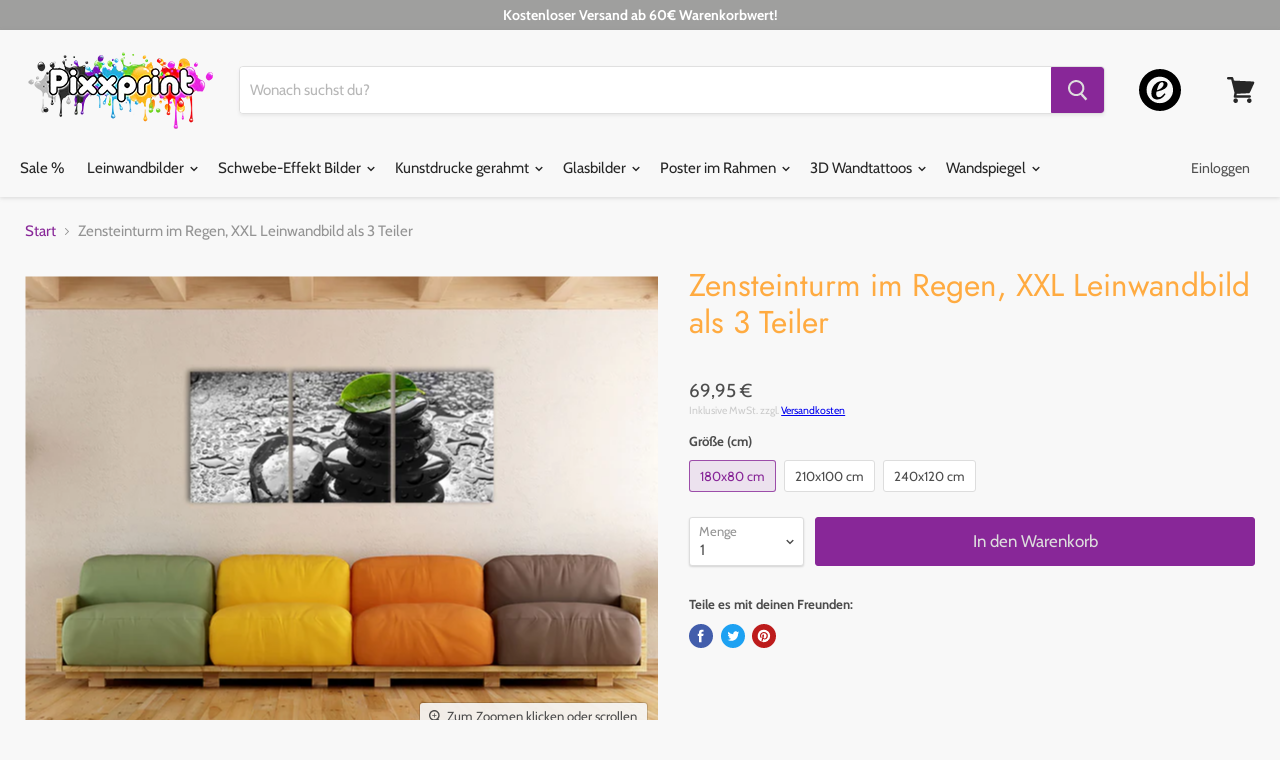

--- FILE ---
content_type: text/html; charset=utf-8
request_url: https://pixxprint.de/products/zensteinturm-im-regen-leinwandbild-wandbild-dekoration-lf6689-xxl
body_size: 28720
content:
<!doctype html>
<html class="no-js no-touch" lang="de">
  <head>
	<script src="//pixxprint.de/cdn/shop/files/pandectes-rules.js?v=14973419491710380313"></script>
	
	
	<script type="text/javascript" src="https://t.adcell.com/js/trad.js"></script> <script>Adcell.Tracking.track();</script>

<!-- Google Tag Manager -->
<script>(function(w,d,s,l,i){w[l]=w[l]||[];w[l].push({'gtm.start':
new Date().getTime(),event:'gtm.js'});var f=d.getElementsByTagName(s)[0],
j=d.createElement(s),dl=l!='dataLayer'?'&l='+l:'';j.async=true;j.src=
'https://www.googletagmanager.com/gtm.js?id='+i+dl;f.parentNode.insertBefore(j,f);
})(window,document,'script','dataLayer','GTM-KXQNTRR');</script>
<!-- End Google Tag Manager -->

    <meta name="google-site-verification" content="e26LLKmqpTQq3gtTjwSVh15JCZuTPGUCdtrHGud4dSc" />
 
    
    <meta charset="utf-8">
    <meta http-equiv="x-ua-compatible" content="IE=edge">
    <meta name="google-site-verification" content="7ijeQhr_uclXC_PE05AXHbcu6Ac1u5uLduC7m0lTuRg" />

    <link rel="preconnect" href="https://cdn.shopify.com">
    <link rel="preconnect" href="https://fonts.shopifycdn.com">
    <link rel="preconnect" href="https://v.shopify.com">
    <link rel="preconnect" href="https://cdn.shopifycloud.com">
	
    <title>Zensteinturm im Regen, XXL Leinwandbild als 3 Teiler— Pixxprint.de</title>

    
      <meta name="description" content="Qualitä &amp;amp; Funktion Eigenschaften: Fertig bespannt inkl. Zacken-Aufhänger Material: Echtholzrahmen Kiefer Struktur-Leinengewebe Druck: Licht- und UV-beständig Reflexionsfrei Brillante Motivwiedergabe Pflege: Mit trockenem Baumwolltuch abwischbar Versand &amp;amp; Lieferzeiten Lieferzeit Inland: 2-4 Tage Lieferzeit Ausla">
    

    
  <link rel="shortcut icon" href="//pixxprint.de/cdn/shop/files/Favi_pixx_32x32.png?v=1613720428" type="image/png">


    
      <link rel="canonical" href="https://pixxprint.de/products/zensteinturm-im-regen-leinwandbild-wandbild-dekoration-lf6689-xxl" />
    

    <meta name="viewport" content="width=device-width">

    
    















<meta property="og:site_name" content="Pixxprint.de">
<meta property="og:url" content="https://pixxprint.de/products/zensteinturm-im-regen-leinwandbild-wandbild-dekoration-lf6689-xxl">
<meta property="og:title" content="Zensteinturm im Regen, XXL Leinwandbild als 3 Teiler">
<meta property="og:type" content="website">
<meta property="og:description" content="Qualitä &amp;amp; Funktion Eigenschaften: Fertig bespannt inkl. Zacken-Aufhänger Material: Echtholzrahmen Kiefer Struktur-Leinengewebe Druck: Licht- und UV-beständig Reflexionsfrei Brillante Motivwiedergabe Pflege: Mit trockenem Baumwolltuch abwischbar Versand &amp;amp; Lieferzeiten Lieferzeit Inland: 2-4 Tage Lieferzeit Ausla">




    
    
    

    
    
    <meta
      property="og:image"
      content="https://pixxprint.de/cdn/shop/products/XXL_LF6689_180x80---1_6d500654-88b8-4c38-9f60-1c61535206a1_1322x630.jpg?v=1573080356"
    />
    <meta
      property="og:image:secure_url"
      content="https://pixxprint.de/cdn/shop/products/XXL_LF6689_180x80---1_6d500654-88b8-4c38-9f60-1c61535206a1_1322x630.jpg?v=1573080356"
    />
    <meta property="og:image:width" content="1322" />
    <meta property="og:image:height" content="630" />
    
    
    <meta property="og:image:alt" content="Social media image" />
  
















<meta name="twitter:title" content="Zensteinturm im Regen, XXL Leinwandbild als 3 Teiler">
<meta name="twitter:description" content="Qualitä &amp;amp; Funktion Eigenschaften: Fertig bespannt inkl. Zacken-Aufhänger Material: Echtholzrahmen Kiefer Struktur-Leinengewebe Druck: Licht- und UV-beständig Reflexionsfrei Brillante Motivwiedergabe Pflege: Mit trockenem Baumwolltuch abwischbar Versand &amp;amp; Lieferzeiten Lieferzeit Inland: 2-4 Tage Lieferzeit Ausla">


    
    
    
      
      
      <meta name="twitter:card" content="summary_large_image">
    
    
    <meta
      property="twitter:image"
      content="https://pixxprint.de/cdn/shop/products/XXL_LF6689_180x80---1_6d500654-88b8-4c38-9f60-1c61535206a1_1200x600_crop_center.jpg?v=1573080356"
    />
    <meta property="twitter:image:width" content="1200" />
    <meta property="twitter:image:height" content="600" />
    
    
    <meta property="twitter:image:alt" content="Social media image" />
  



    <link rel="preload" href="//pixxprint.de/cdn/fonts/cabin/cabin_n4.cefc6494a78f87584a6f312fea532919154f66fe.woff2" as="font" crossorigin="anonymous">
    <link rel="preload" as="style" href="//pixxprint.de/cdn/shop/t/18/assets/theme.scss.css?v=179797997556524756111763258889">

    <script>window.performance && window.performance.mark && window.performance.mark('shopify.content_for_header.start');</script><meta name="facebook-domain-verification" content="as7yykgxepiw1gkmgp2skmh7ivkmmd">
<meta id="shopify-digital-wallet" name="shopify-digital-wallet" content="/7116947574/digital_wallets/dialog">
<link rel="alternate" type="application/json+oembed" href="https://pixxprint.de/products/zensteinturm-im-regen-leinwandbild-wandbild-dekoration-lf6689-xxl.oembed">
<script async="async" src="/checkouts/internal/preloads.js?locale=de-DE"></script>
<script id="shopify-features" type="application/json">{"accessToken":"91fcc01992fe4c41dcf24b582d4a9237","betas":["rich-media-storefront-analytics"],"domain":"pixxprint.de","predictiveSearch":true,"shopId":7116947574,"locale":"de"}</script>
<script>var Shopify = Shopify || {};
Shopify.shop = "pixxprint.myshopify.com";
Shopify.locale = "de";
Shopify.currency = {"active":"EUR","rate":"1.0"};
Shopify.country = "DE";
Shopify.theme = {"name":"Empire (April Update)","id":80055304310,"schema_name":"Empire","schema_version":"5.2.0","theme_store_id":null,"role":"main"};
Shopify.theme.handle = "null";
Shopify.theme.style = {"id":null,"handle":null};
Shopify.cdnHost = "pixxprint.de/cdn";
Shopify.routes = Shopify.routes || {};
Shopify.routes.root = "/";</script>
<script type="module">!function(o){(o.Shopify=o.Shopify||{}).modules=!0}(window);</script>
<script>!function(o){function n(){var o=[];function n(){o.push(Array.prototype.slice.apply(arguments))}return n.q=o,n}var t=o.Shopify=o.Shopify||{};t.loadFeatures=n(),t.autoloadFeatures=n()}(window);</script>
<script id="shop-js-analytics" type="application/json">{"pageType":"product"}</script>
<script defer="defer" async type="module" src="//pixxprint.de/cdn/shopifycloud/shop-js/modules/v2/client.init-shop-cart-sync_kxAhZfSm.de.esm.js"></script>
<script defer="defer" async type="module" src="//pixxprint.de/cdn/shopifycloud/shop-js/modules/v2/chunk.common_5BMd6ono.esm.js"></script>
<script type="module">
  await import("//pixxprint.de/cdn/shopifycloud/shop-js/modules/v2/client.init-shop-cart-sync_kxAhZfSm.de.esm.js");
await import("//pixxprint.de/cdn/shopifycloud/shop-js/modules/v2/chunk.common_5BMd6ono.esm.js");

  window.Shopify.SignInWithShop?.initShopCartSync?.({"fedCMEnabled":true,"windoidEnabled":true});

</script>
<script>(function() {
  var isLoaded = false;
  function asyncLoad() {
    if (isLoaded) return;
    isLoaded = true;
    var urls = ["https:\/\/tabs.tkdigital.dev\/scripts\/ne_smart_tabs_4768666322f86b94c02a350fb66ff7dd.js?shop=pixxprint.myshopify.com"];
    for (var i = 0; i < urls.length; i++) {
      var s = document.createElement('script');
      s.type = 'text/javascript';
      s.async = true;
      s.src = urls[i];
      var x = document.getElementsByTagName('script')[0];
      x.parentNode.insertBefore(s, x);
    }
  };
  if(window.attachEvent) {
    window.attachEvent('onload', asyncLoad);
  } else {
    window.addEventListener('load', asyncLoad, false);
  }
})();</script>
<script id="__st">var __st={"a":7116947574,"offset":3600,"reqid":"0f89009b-5f03-49cc-ba9a-e342c22c009a-1769028692","pageurl":"pixxprint.de\/products\/zensteinturm-im-regen-leinwandbild-wandbild-dekoration-lf6689-xxl","u":"3f5ee5862e74","p":"product","rtyp":"product","rid":3930794393718};</script>
<script>window.ShopifyPaypalV4VisibilityTracking = true;</script>
<script id="captcha-bootstrap">!function(){'use strict';const t='contact',e='account',n='new_comment',o=[[t,t],['blogs',n],['comments',n],[t,'customer']],c=[[e,'customer_login'],[e,'guest_login'],[e,'recover_customer_password'],[e,'create_customer']],r=t=>t.map((([t,e])=>`form[action*='/${t}']:not([data-nocaptcha='true']) input[name='form_type'][value='${e}']`)).join(','),a=t=>()=>t?[...document.querySelectorAll(t)].map((t=>t.form)):[];function s(){const t=[...o],e=r(t);return a(e)}const i='password',u='form_key',d=['recaptcha-v3-token','g-recaptcha-response','h-captcha-response',i],f=()=>{try{return window.sessionStorage}catch{return}},m='__shopify_v',_=t=>t.elements[u];function p(t,e,n=!1){try{const o=window.sessionStorage,c=JSON.parse(o.getItem(e)),{data:r}=function(t){const{data:e,action:n}=t;return t[m]||n?{data:e,action:n}:{data:t,action:n}}(c);for(const[e,n]of Object.entries(r))t.elements[e]&&(t.elements[e].value=n);n&&o.removeItem(e)}catch(o){console.error('form repopulation failed',{error:o})}}const l='form_type',E='cptcha';function T(t){t.dataset[E]=!0}const w=window,h=w.document,L='Shopify',v='ce_forms',y='captcha';let A=!1;((t,e)=>{const n=(g='f06e6c50-85a8-45c8-87d0-21a2b65856fe',I='https://cdn.shopify.com/shopifycloud/storefront-forms-hcaptcha/ce_storefront_forms_captcha_hcaptcha.v1.5.2.iife.js',D={infoText:'Durch hCaptcha geschützt',privacyText:'Datenschutz',termsText:'Allgemeine Geschäftsbedingungen'},(t,e,n)=>{const o=w[L][v],c=o.bindForm;if(c)return c(t,g,e,D).then(n);var r;o.q.push([[t,g,e,D],n]),r=I,A||(h.body.append(Object.assign(h.createElement('script'),{id:'captcha-provider',async:!0,src:r})),A=!0)});var g,I,D;w[L]=w[L]||{},w[L][v]=w[L][v]||{},w[L][v].q=[],w[L][y]=w[L][y]||{},w[L][y].protect=function(t,e){n(t,void 0,e),T(t)},Object.freeze(w[L][y]),function(t,e,n,w,h,L){const[v,y,A,g]=function(t,e,n){const i=e?o:[],u=t?c:[],d=[...i,...u],f=r(d),m=r(i),_=r(d.filter((([t,e])=>n.includes(e))));return[a(f),a(m),a(_),s()]}(w,h,L),I=t=>{const e=t.target;return e instanceof HTMLFormElement?e:e&&e.form},D=t=>v().includes(t);t.addEventListener('submit',(t=>{const e=I(t);if(!e)return;const n=D(e)&&!e.dataset.hcaptchaBound&&!e.dataset.recaptchaBound,o=_(e),c=g().includes(e)&&(!o||!o.value);(n||c)&&t.preventDefault(),c&&!n&&(function(t){try{if(!f())return;!function(t){const e=f();if(!e)return;const n=_(t);if(!n)return;const o=n.value;o&&e.removeItem(o)}(t);const e=Array.from(Array(32),(()=>Math.random().toString(36)[2])).join('');!function(t,e){_(t)||t.append(Object.assign(document.createElement('input'),{type:'hidden',name:u})),t.elements[u].value=e}(t,e),function(t,e){const n=f();if(!n)return;const o=[...t.querySelectorAll(`input[type='${i}']`)].map((({name:t})=>t)),c=[...d,...o],r={};for(const[a,s]of new FormData(t).entries())c.includes(a)||(r[a]=s);n.setItem(e,JSON.stringify({[m]:1,action:t.action,data:r}))}(t,e)}catch(e){console.error('failed to persist form',e)}}(e),e.submit())}));const S=(t,e)=>{t&&!t.dataset[E]&&(n(t,e.some((e=>e===t))),T(t))};for(const o of['focusin','change'])t.addEventListener(o,(t=>{const e=I(t);D(e)&&S(e,y())}));const B=e.get('form_key'),M=e.get(l),P=B&&M;t.addEventListener('DOMContentLoaded',(()=>{const t=y();if(P)for(const e of t)e.elements[l].value===M&&p(e,B);[...new Set([...A(),...v().filter((t=>'true'===t.dataset.shopifyCaptcha))])].forEach((e=>S(e,t)))}))}(h,new URLSearchParams(w.location.search),n,t,e,['guest_login'])})(!0,!0)}();</script>
<script integrity="sha256-4kQ18oKyAcykRKYeNunJcIwy7WH5gtpwJnB7kiuLZ1E=" data-source-attribution="shopify.loadfeatures" defer="defer" src="//pixxprint.de/cdn/shopifycloud/storefront/assets/storefront/load_feature-a0a9edcb.js" crossorigin="anonymous"></script>
<script data-source-attribution="shopify.dynamic_checkout.dynamic.init">var Shopify=Shopify||{};Shopify.PaymentButton=Shopify.PaymentButton||{isStorefrontPortableWallets:!0,init:function(){window.Shopify.PaymentButton.init=function(){};var t=document.createElement("script");t.src="https://pixxprint.de/cdn/shopifycloud/portable-wallets/latest/portable-wallets.de.js",t.type="module",document.head.appendChild(t)}};
</script>
<script data-source-attribution="shopify.dynamic_checkout.buyer_consent">
  function portableWalletsHideBuyerConsent(e){var t=document.getElementById("shopify-buyer-consent"),n=document.getElementById("shopify-subscription-policy-button");t&&n&&(t.classList.add("hidden"),t.setAttribute("aria-hidden","true"),n.removeEventListener("click",e))}function portableWalletsShowBuyerConsent(e){var t=document.getElementById("shopify-buyer-consent"),n=document.getElementById("shopify-subscription-policy-button");t&&n&&(t.classList.remove("hidden"),t.removeAttribute("aria-hidden"),n.addEventListener("click",e))}window.Shopify?.PaymentButton&&(window.Shopify.PaymentButton.hideBuyerConsent=portableWalletsHideBuyerConsent,window.Shopify.PaymentButton.showBuyerConsent=portableWalletsShowBuyerConsent);
</script>
<script data-source-attribution="shopify.dynamic_checkout.cart.bootstrap">document.addEventListener("DOMContentLoaded",(function(){function t(){return document.querySelector("shopify-accelerated-checkout-cart, shopify-accelerated-checkout")}if(t())Shopify.PaymentButton.init();else{new MutationObserver((function(e,n){t()&&(Shopify.PaymentButton.init(),n.disconnect())})).observe(document.body,{childList:!0,subtree:!0})}}));
</script>

<script>window.performance && window.performance.mark && window.performance.mark('shopify.content_for_header.end');</script>

    <link href="//pixxprint.de/cdn/shop/t/18/assets/theme.scss.css?v=179797997556524756111763258889" rel="stylesheet" type="text/css" media="all" />
    <link rel="stylesheet" href="https://cdn.shopify.com/shopifycloud/shopify-plyr/v1.0/shopify-plyr.css">

    
    <script>
      window.Theme = window.Theme || {};
      window.Theme.routes = {
        "root_url": "/",
        "account_url": "/account",
        "account_login_url": "/account/login",
        "account_logout_url": "/account/logout",
        "account_register_url": "/account/register",
        "account_addresses_url": "/account/addresses",
        "collections_url": "/collections",
        "all_products_collection_url": "/collections/all",
        "search_url": "/search",
        "cart_url": "/cart",
        "cart_add_url": "/cart/add",
        "cart_change_url": "/cart/change",
        "cart_clear_url": "/cart/clear",
        "product_recommendations_url": "/recommendations/products",
      };
    </script>
    
    
    
    
     
      <link rel="stylesheet" href="//pixxprint.de/cdn/shop/t/18/assets/sca-pp.css?v=26248894406678077071587387358">
 <script>
  
  SCAPPShop = {};
    
  </script>
<script src="//pixxprint.de/cdn/shop/t/18/assets/sca-pp-initial.js?v=63016170904359146811587387357" type="text/javascript"></script>
  
  










<!-- BEGIN app block: shopify://apps/adcell-tracking-remarketing/blocks/theme_extension/578397e0-3e42-4c27-add7-dfc15023b09b --><script id="trad-js" type="text/javascript" src="https://t.adcell.com/js/trad.js?s=shopify&v=1.2.0&pid=7908" async="async"></script>
<script>
    var script = document.querySelector("#trad-js");
    script.addEventListener('load', function() {
        Adcell.Tracking.track();
    });
</script><script type="text/javascript" src="https://t.adcell.com/js/vcad.js?s=shopify&v=1.2.0&programId=7908" async="async"></script><script type="text/javascript" src="https://t.adcell.com/js/inlineretarget.js?s=shopify&v=1.2.0&method=product&pid=7908&productId=XXL_LF6689_180x80&productName=Zensteinturm im Regen, XXL Leinwandbild als 3 Teiler&categoryId=89007784054&productSeparator=;" async="async"></script>

<!-- END app block --><link href="https://monorail-edge.shopifysvc.com" rel="dns-prefetch">
<script>(function(){if ("sendBeacon" in navigator && "performance" in window) {try {var session_token_from_headers = performance.getEntriesByType('navigation')[0].serverTiming.find(x => x.name == '_s').description;} catch {var session_token_from_headers = undefined;}var session_cookie_matches = document.cookie.match(/_shopify_s=([^;]*)/);var session_token_from_cookie = session_cookie_matches && session_cookie_matches.length === 2 ? session_cookie_matches[1] : "";var session_token = session_token_from_headers || session_token_from_cookie || "";function handle_abandonment_event(e) {var entries = performance.getEntries().filter(function(entry) {return /monorail-edge.shopifysvc.com/.test(entry.name);});if (!window.abandonment_tracked && entries.length === 0) {window.abandonment_tracked = true;var currentMs = Date.now();var navigation_start = performance.timing.navigationStart;var payload = {shop_id: 7116947574,url: window.location.href,navigation_start,duration: currentMs - navigation_start,session_token,page_type: "product"};window.navigator.sendBeacon("https://monorail-edge.shopifysvc.com/v1/produce", JSON.stringify({schema_id: "online_store_buyer_site_abandonment/1.1",payload: payload,metadata: {event_created_at_ms: currentMs,event_sent_at_ms: currentMs}}));}}window.addEventListener('pagehide', handle_abandonment_event);}}());</script>
<script id="web-pixels-manager-setup">(function e(e,d,r,n,o){if(void 0===o&&(o={}),!Boolean(null===(a=null===(i=window.Shopify)||void 0===i?void 0:i.analytics)||void 0===a?void 0:a.replayQueue)){var i,a;window.Shopify=window.Shopify||{};var t=window.Shopify;t.analytics=t.analytics||{};var s=t.analytics;s.replayQueue=[],s.publish=function(e,d,r){return s.replayQueue.push([e,d,r]),!0};try{self.performance.mark("wpm:start")}catch(e){}var l=function(){var e={modern:/Edge?\/(1{2}[4-9]|1[2-9]\d|[2-9]\d{2}|\d{4,})\.\d+(\.\d+|)|Firefox\/(1{2}[4-9]|1[2-9]\d|[2-9]\d{2}|\d{4,})\.\d+(\.\d+|)|Chrom(ium|e)\/(9{2}|\d{3,})\.\d+(\.\d+|)|(Maci|X1{2}).+ Version\/(15\.\d+|(1[6-9]|[2-9]\d|\d{3,})\.\d+)([,.]\d+|)( \(\w+\)|)( Mobile\/\w+|) Safari\/|Chrome.+OPR\/(9{2}|\d{3,})\.\d+\.\d+|(CPU[ +]OS|iPhone[ +]OS|CPU[ +]iPhone|CPU IPhone OS|CPU iPad OS)[ +]+(15[._]\d+|(1[6-9]|[2-9]\d|\d{3,})[._]\d+)([._]\d+|)|Android:?[ /-](13[3-9]|1[4-9]\d|[2-9]\d{2}|\d{4,})(\.\d+|)(\.\d+|)|Android.+Firefox\/(13[5-9]|1[4-9]\d|[2-9]\d{2}|\d{4,})\.\d+(\.\d+|)|Android.+Chrom(ium|e)\/(13[3-9]|1[4-9]\d|[2-9]\d{2}|\d{4,})\.\d+(\.\d+|)|SamsungBrowser\/([2-9]\d|\d{3,})\.\d+/,legacy:/Edge?\/(1[6-9]|[2-9]\d|\d{3,})\.\d+(\.\d+|)|Firefox\/(5[4-9]|[6-9]\d|\d{3,})\.\d+(\.\d+|)|Chrom(ium|e)\/(5[1-9]|[6-9]\d|\d{3,})\.\d+(\.\d+|)([\d.]+$|.*Safari\/(?![\d.]+ Edge\/[\d.]+$))|(Maci|X1{2}).+ Version\/(10\.\d+|(1[1-9]|[2-9]\d|\d{3,})\.\d+)([,.]\d+|)( \(\w+\)|)( Mobile\/\w+|) Safari\/|Chrome.+OPR\/(3[89]|[4-9]\d|\d{3,})\.\d+\.\d+|(CPU[ +]OS|iPhone[ +]OS|CPU[ +]iPhone|CPU IPhone OS|CPU iPad OS)[ +]+(10[._]\d+|(1[1-9]|[2-9]\d|\d{3,})[._]\d+)([._]\d+|)|Android:?[ /-](13[3-9]|1[4-9]\d|[2-9]\d{2}|\d{4,})(\.\d+|)(\.\d+|)|Mobile Safari.+OPR\/([89]\d|\d{3,})\.\d+\.\d+|Android.+Firefox\/(13[5-9]|1[4-9]\d|[2-9]\d{2}|\d{4,})\.\d+(\.\d+|)|Android.+Chrom(ium|e)\/(13[3-9]|1[4-9]\d|[2-9]\d{2}|\d{4,})\.\d+(\.\d+|)|Android.+(UC? ?Browser|UCWEB|U3)[ /]?(15\.([5-9]|\d{2,})|(1[6-9]|[2-9]\d|\d{3,})\.\d+)\.\d+|SamsungBrowser\/(5\.\d+|([6-9]|\d{2,})\.\d+)|Android.+MQ{2}Browser\/(14(\.(9|\d{2,})|)|(1[5-9]|[2-9]\d|\d{3,})(\.\d+|))(\.\d+|)|K[Aa][Ii]OS\/(3\.\d+|([4-9]|\d{2,})\.\d+)(\.\d+|)/},d=e.modern,r=e.legacy,n=navigator.userAgent;return n.match(d)?"modern":n.match(r)?"legacy":"unknown"}(),u="modern"===l?"modern":"legacy",c=(null!=n?n:{modern:"",legacy:""})[u],f=function(e){return[e.baseUrl,"/wpm","/b",e.hashVersion,"modern"===e.buildTarget?"m":"l",".js"].join("")}({baseUrl:d,hashVersion:r,buildTarget:u}),m=function(e){var d=e.version,r=e.bundleTarget,n=e.surface,o=e.pageUrl,i=e.monorailEndpoint;return{emit:function(e){var a=e.status,t=e.errorMsg,s=(new Date).getTime(),l=JSON.stringify({metadata:{event_sent_at_ms:s},events:[{schema_id:"web_pixels_manager_load/3.1",payload:{version:d,bundle_target:r,page_url:o,status:a,surface:n,error_msg:t},metadata:{event_created_at_ms:s}}]});if(!i)return console&&console.warn&&console.warn("[Web Pixels Manager] No Monorail endpoint provided, skipping logging."),!1;try{return self.navigator.sendBeacon.bind(self.navigator)(i,l)}catch(e){}var u=new XMLHttpRequest;try{return u.open("POST",i,!0),u.setRequestHeader("Content-Type","text/plain"),u.send(l),!0}catch(e){return console&&console.warn&&console.warn("[Web Pixels Manager] Got an unhandled error while logging to Monorail."),!1}}}}({version:r,bundleTarget:l,surface:e.surface,pageUrl:self.location.href,monorailEndpoint:e.monorailEndpoint});try{o.browserTarget=l,function(e){var d=e.src,r=e.async,n=void 0===r||r,o=e.onload,i=e.onerror,a=e.sri,t=e.scriptDataAttributes,s=void 0===t?{}:t,l=document.createElement("script"),u=document.querySelector("head"),c=document.querySelector("body");if(l.async=n,l.src=d,a&&(l.integrity=a,l.crossOrigin="anonymous"),s)for(var f in s)if(Object.prototype.hasOwnProperty.call(s,f))try{l.dataset[f]=s[f]}catch(e){}if(o&&l.addEventListener("load",o),i&&l.addEventListener("error",i),u)u.appendChild(l);else{if(!c)throw new Error("Did not find a head or body element to append the script");c.appendChild(l)}}({src:f,async:!0,onload:function(){if(!function(){var e,d;return Boolean(null===(d=null===(e=window.Shopify)||void 0===e?void 0:e.analytics)||void 0===d?void 0:d.initialized)}()){var d=window.webPixelsManager.init(e)||void 0;if(d){var r=window.Shopify.analytics;r.replayQueue.forEach((function(e){var r=e[0],n=e[1],o=e[2];d.publishCustomEvent(r,n,o)})),r.replayQueue=[],r.publish=d.publishCustomEvent,r.visitor=d.visitor,r.initialized=!0}}},onerror:function(){return m.emit({status:"failed",errorMsg:"".concat(f," has failed to load")})},sri:function(e){var d=/^sha384-[A-Za-z0-9+/=]+$/;return"string"==typeof e&&d.test(e)}(c)?c:"",scriptDataAttributes:o}),m.emit({status:"loading"})}catch(e){m.emit({status:"failed",errorMsg:(null==e?void 0:e.message)||"Unknown error"})}}})({shopId: 7116947574,storefrontBaseUrl: "https://pixxprint.de",extensionsBaseUrl: "https://extensions.shopifycdn.com/cdn/shopifycloud/web-pixels-manager",monorailEndpoint: "https://monorail-edge.shopifysvc.com/unstable/produce_batch",surface: "storefront-renderer",enabledBetaFlags: ["2dca8a86"],webPixelsConfigList: [{"id":"1445560584","configuration":"{\"accountID\":\"470\",\"programID\":\"7908\"}","eventPayloadVersion":"v1","runtimeContext":"STRICT","scriptVersion":"589bf5e09efd33cbe96bb10dfd037315","type":"APP","apiClientId":2982569,"privacyPurposes":["ANALYTICS","MARKETING","SALE_OF_DATA"],"dataSharingAdjustments":{"protectedCustomerApprovalScopes":["read_customer_personal_data"]}},{"id":"635863304","configuration":"{\"config\":\"{\\\"pixel_id\\\":\\\"G-CXR7HN07VW\\\",\\\"target_country\\\":\\\"DE\\\",\\\"gtag_events\\\":[{\\\"type\\\":\\\"begin_checkout\\\",\\\"action_label\\\":\\\"G-CXR7HN07VW\\\"},{\\\"type\\\":\\\"search\\\",\\\"action_label\\\":\\\"G-CXR7HN07VW\\\"},{\\\"type\\\":\\\"view_item\\\",\\\"action_label\\\":[\\\"G-CXR7HN07VW\\\",\\\"MC-WQNF1DJF6K\\\"]},{\\\"type\\\":\\\"purchase\\\",\\\"action_label\\\":[\\\"G-CXR7HN07VW\\\",\\\"MC-WQNF1DJF6K\\\"]},{\\\"type\\\":\\\"page_view\\\",\\\"action_label\\\":[\\\"G-CXR7HN07VW\\\",\\\"MC-WQNF1DJF6K\\\"]},{\\\"type\\\":\\\"add_payment_info\\\",\\\"action_label\\\":\\\"G-CXR7HN07VW\\\"},{\\\"type\\\":\\\"add_to_cart\\\",\\\"action_label\\\":\\\"G-CXR7HN07VW\\\"}],\\\"enable_monitoring_mode\\\":false}\"}","eventPayloadVersion":"v1","runtimeContext":"OPEN","scriptVersion":"b2a88bafab3e21179ed38636efcd8a93","type":"APP","apiClientId":1780363,"privacyPurposes":[],"dataSharingAdjustments":{"protectedCustomerApprovalScopes":["read_customer_address","read_customer_email","read_customer_name","read_customer_personal_data","read_customer_phone"]}},{"id":"440238344","configuration":"{\"pixel_id\":\"388137019971283\",\"pixel_type\":\"facebook_pixel\",\"metaapp_system_user_token\":\"-\"}","eventPayloadVersion":"v1","runtimeContext":"OPEN","scriptVersion":"ca16bc87fe92b6042fbaa3acc2fbdaa6","type":"APP","apiClientId":2329312,"privacyPurposes":["ANALYTICS","MARKETING","SALE_OF_DATA"],"dataSharingAdjustments":{"protectedCustomerApprovalScopes":["read_customer_address","read_customer_email","read_customer_name","read_customer_personal_data","read_customer_phone"]}},{"id":"133366024","configuration":"{\"tagID\":\"2614164746763\"}","eventPayloadVersion":"v1","runtimeContext":"STRICT","scriptVersion":"18031546ee651571ed29edbe71a3550b","type":"APP","apiClientId":3009811,"privacyPurposes":["ANALYTICS","MARKETING","SALE_OF_DATA"],"dataSharingAdjustments":{"protectedCustomerApprovalScopes":["read_customer_address","read_customer_email","read_customer_name","read_customer_personal_data","read_customer_phone"]}},{"id":"shopify-app-pixel","configuration":"{}","eventPayloadVersion":"v1","runtimeContext":"STRICT","scriptVersion":"0450","apiClientId":"shopify-pixel","type":"APP","privacyPurposes":["ANALYTICS","MARKETING"]},{"id":"shopify-custom-pixel","eventPayloadVersion":"v1","runtimeContext":"LAX","scriptVersion":"0450","apiClientId":"shopify-pixel","type":"CUSTOM","privacyPurposes":["ANALYTICS","MARKETING"]}],isMerchantRequest: false,initData: {"shop":{"name":"Pixxprint.de","paymentSettings":{"currencyCode":"EUR"},"myshopifyDomain":"pixxprint.myshopify.com","countryCode":"DE","storefrontUrl":"https:\/\/pixxprint.de"},"customer":null,"cart":null,"checkout":null,"productVariants":[{"price":{"amount":69.95,"currencyCode":"EUR"},"product":{"title":"Zensteinturm im Regen, XXL Leinwandbild als 3 Teiler","vendor":"Pixxprint","id":"3930794393718","untranslatedTitle":"Zensteinturm im Regen, XXL Leinwandbild als 3 Teiler","url":"\/products\/zensteinturm-im-regen-leinwandbild-wandbild-dekoration-lf6689-xxl","type":"Leinwandbild"},"id":"29400691572854","image":{"src":"\/\/pixxprint.de\/cdn\/shop\/products\/XXL_LF6689_180x80---2_8dfffe16-3ccb-45f5-8872-b28b1018d763.jpg?v=1573080356"},"sku":"XXL_LF6689_180x80","title":"180x80 cm","untranslatedTitle":"180x80 cm"},{"price":{"amount":89.95,"currencyCode":"EUR"},"product":{"title":"Zensteinturm im Regen, XXL Leinwandbild als 3 Teiler","vendor":"Pixxprint","id":"3930794393718","untranslatedTitle":"Zensteinturm im Regen, XXL Leinwandbild als 3 Teiler","url":"\/products\/zensteinturm-im-regen-leinwandbild-wandbild-dekoration-lf6689-xxl","type":"Leinwandbild"},"id":"29400691605622","image":{"src":"\/\/pixxprint.de\/cdn\/shop\/products\/XXL_LF6689_210x100---2_175e6ed1-03c3-4ed5-9682-c7ed24604ffe.jpg?v=1573080356"},"sku":"XXL_LF6689_210x100","title":"210x100 cm","untranslatedTitle":"210x100 cm"},{"price":{"amount":129.95,"currencyCode":"EUR"},"product":{"title":"Zensteinturm im Regen, XXL Leinwandbild als 3 Teiler","vendor":"Pixxprint","id":"3930794393718","untranslatedTitle":"Zensteinturm im Regen, XXL Leinwandbild als 3 Teiler","url":"\/products\/zensteinturm-im-regen-leinwandbild-wandbild-dekoration-lf6689-xxl","type":"Leinwandbild"},"id":"29400691638390","image":{"src":"\/\/pixxprint.de\/cdn\/shop\/products\/XXL_LF6689_240x120---2_d1ded5ab-337e-44f2-a273-a46108b4c1d6.jpg?v=1573080356"},"sku":"XXL_LF6689_240x120","title":"240x120 cm","untranslatedTitle":"240x120 cm"}],"purchasingCompany":null},},"https://pixxprint.de/cdn","fcfee988w5aeb613cpc8e4bc33m6693e112",{"modern":"","legacy":""},{"shopId":"7116947574","storefrontBaseUrl":"https:\/\/pixxprint.de","extensionBaseUrl":"https:\/\/extensions.shopifycdn.com\/cdn\/shopifycloud\/web-pixels-manager","surface":"storefront-renderer","enabledBetaFlags":"[\"2dca8a86\"]","isMerchantRequest":"false","hashVersion":"fcfee988w5aeb613cpc8e4bc33m6693e112","publish":"custom","events":"[[\"page_viewed\",{}],[\"product_viewed\",{\"productVariant\":{\"price\":{\"amount\":69.95,\"currencyCode\":\"EUR\"},\"product\":{\"title\":\"Zensteinturm im Regen, XXL Leinwandbild als 3 Teiler\",\"vendor\":\"Pixxprint\",\"id\":\"3930794393718\",\"untranslatedTitle\":\"Zensteinturm im Regen, XXL Leinwandbild als 3 Teiler\",\"url\":\"\/products\/zensteinturm-im-regen-leinwandbild-wandbild-dekoration-lf6689-xxl\",\"type\":\"Leinwandbild\"},\"id\":\"29400691572854\",\"image\":{\"src\":\"\/\/pixxprint.de\/cdn\/shop\/products\/XXL_LF6689_180x80---2_8dfffe16-3ccb-45f5-8872-b28b1018d763.jpg?v=1573080356\"},\"sku\":\"XXL_LF6689_180x80\",\"title\":\"180x80 cm\",\"untranslatedTitle\":\"180x80 cm\"}}]]"});</script><script>
  window.ShopifyAnalytics = window.ShopifyAnalytics || {};
  window.ShopifyAnalytics.meta = window.ShopifyAnalytics.meta || {};
  window.ShopifyAnalytics.meta.currency = 'EUR';
  var meta = {"product":{"id":3930794393718,"gid":"gid:\/\/shopify\/Product\/3930794393718","vendor":"Pixxprint","type":"Leinwandbild","handle":"zensteinturm-im-regen-leinwandbild-wandbild-dekoration-lf6689-xxl","variants":[{"id":29400691572854,"price":6995,"name":"Zensteinturm im Regen, XXL Leinwandbild als 3 Teiler - 180x80 cm","public_title":"180x80 cm","sku":"XXL_LF6689_180x80"},{"id":29400691605622,"price":8995,"name":"Zensteinturm im Regen, XXL Leinwandbild als 3 Teiler - 210x100 cm","public_title":"210x100 cm","sku":"XXL_LF6689_210x100"},{"id":29400691638390,"price":12995,"name":"Zensteinturm im Regen, XXL Leinwandbild als 3 Teiler - 240x120 cm","public_title":"240x120 cm","sku":"XXL_LF6689_240x120"}],"remote":false},"page":{"pageType":"product","resourceType":"product","resourceId":3930794393718,"requestId":"0f89009b-5f03-49cc-ba9a-e342c22c009a-1769028692"}};
  for (var attr in meta) {
    window.ShopifyAnalytics.meta[attr] = meta[attr];
  }
</script>
<script class="analytics">
  (function () {
    var customDocumentWrite = function(content) {
      var jquery = null;

      if (window.jQuery) {
        jquery = window.jQuery;
      } else if (window.Checkout && window.Checkout.$) {
        jquery = window.Checkout.$;
      }

      if (jquery) {
        jquery('body').append(content);
      }
    };

    var hasLoggedConversion = function(token) {
      if (token) {
        return document.cookie.indexOf('loggedConversion=' + token) !== -1;
      }
      return false;
    }

    var setCookieIfConversion = function(token) {
      if (token) {
        var twoMonthsFromNow = new Date(Date.now());
        twoMonthsFromNow.setMonth(twoMonthsFromNow.getMonth() + 2);

        document.cookie = 'loggedConversion=' + token + '; expires=' + twoMonthsFromNow;
      }
    }

    var trekkie = window.ShopifyAnalytics.lib = window.trekkie = window.trekkie || [];
    if (trekkie.integrations) {
      return;
    }
    trekkie.methods = [
      'identify',
      'page',
      'ready',
      'track',
      'trackForm',
      'trackLink'
    ];
    trekkie.factory = function(method) {
      return function() {
        var args = Array.prototype.slice.call(arguments);
        args.unshift(method);
        trekkie.push(args);
        return trekkie;
      };
    };
    for (var i = 0; i < trekkie.methods.length; i++) {
      var key = trekkie.methods[i];
      trekkie[key] = trekkie.factory(key);
    }
    trekkie.load = function(config) {
      trekkie.config = config || {};
      trekkie.config.initialDocumentCookie = document.cookie;
      var first = document.getElementsByTagName('script')[0];
      var script = document.createElement('script');
      script.type = 'text/javascript';
      script.onerror = function(e) {
        var scriptFallback = document.createElement('script');
        scriptFallback.type = 'text/javascript';
        scriptFallback.onerror = function(error) {
                var Monorail = {
      produce: function produce(monorailDomain, schemaId, payload) {
        var currentMs = new Date().getTime();
        var event = {
          schema_id: schemaId,
          payload: payload,
          metadata: {
            event_created_at_ms: currentMs,
            event_sent_at_ms: currentMs
          }
        };
        return Monorail.sendRequest("https://" + monorailDomain + "/v1/produce", JSON.stringify(event));
      },
      sendRequest: function sendRequest(endpointUrl, payload) {
        // Try the sendBeacon API
        if (window && window.navigator && typeof window.navigator.sendBeacon === 'function' && typeof window.Blob === 'function' && !Monorail.isIos12()) {
          var blobData = new window.Blob([payload], {
            type: 'text/plain'
          });

          if (window.navigator.sendBeacon(endpointUrl, blobData)) {
            return true;
          } // sendBeacon was not successful

        } // XHR beacon

        var xhr = new XMLHttpRequest();

        try {
          xhr.open('POST', endpointUrl);
          xhr.setRequestHeader('Content-Type', 'text/plain');
          xhr.send(payload);
        } catch (e) {
          console.log(e);
        }

        return false;
      },
      isIos12: function isIos12() {
        return window.navigator.userAgent.lastIndexOf('iPhone; CPU iPhone OS 12_') !== -1 || window.navigator.userAgent.lastIndexOf('iPad; CPU OS 12_') !== -1;
      }
    };
    Monorail.produce('monorail-edge.shopifysvc.com',
      'trekkie_storefront_load_errors/1.1',
      {shop_id: 7116947574,
      theme_id: 80055304310,
      app_name: "storefront",
      context_url: window.location.href,
      source_url: "//pixxprint.de/cdn/s/trekkie.storefront.cd680fe47e6c39ca5d5df5f0a32d569bc48c0f27.min.js"});

        };
        scriptFallback.async = true;
        scriptFallback.src = '//pixxprint.de/cdn/s/trekkie.storefront.cd680fe47e6c39ca5d5df5f0a32d569bc48c0f27.min.js';
        first.parentNode.insertBefore(scriptFallback, first);
      };
      script.async = true;
      script.src = '//pixxprint.de/cdn/s/trekkie.storefront.cd680fe47e6c39ca5d5df5f0a32d569bc48c0f27.min.js';
      first.parentNode.insertBefore(script, first);
    };
    trekkie.load(
      {"Trekkie":{"appName":"storefront","development":false,"defaultAttributes":{"shopId":7116947574,"isMerchantRequest":null,"themeId":80055304310,"themeCityHash":"15070684922434703316","contentLanguage":"de","currency":"EUR","eventMetadataId":"f44c44ca-8d10-41d6-b222-0e823f2d1607"},"isServerSideCookieWritingEnabled":true,"monorailRegion":"shop_domain","enabledBetaFlags":["65f19447"]},"Session Attribution":{},"S2S":{"facebookCapiEnabled":true,"source":"trekkie-storefront-renderer","apiClientId":580111}}
    );

    var loaded = false;
    trekkie.ready(function() {
      if (loaded) return;
      loaded = true;

      window.ShopifyAnalytics.lib = window.trekkie;

      var originalDocumentWrite = document.write;
      document.write = customDocumentWrite;
      try { window.ShopifyAnalytics.merchantGoogleAnalytics.call(this); } catch(error) {};
      document.write = originalDocumentWrite;

      window.ShopifyAnalytics.lib.page(null,{"pageType":"product","resourceType":"product","resourceId":3930794393718,"requestId":"0f89009b-5f03-49cc-ba9a-e342c22c009a-1769028692","shopifyEmitted":true});

      var match = window.location.pathname.match(/checkouts\/(.+)\/(thank_you|post_purchase)/)
      var token = match? match[1]: undefined;
      if (!hasLoggedConversion(token)) {
        setCookieIfConversion(token);
        window.ShopifyAnalytics.lib.track("Viewed Product",{"currency":"EUR","variantId":29400691572854,"productId":3930794393718,"productGid":"gid:\/\/shopify\/Product\/3930794393718","name":"Zensteinturm im Regen, XXL Leinwandbild als 3 Teiler - 180x80 cm","price":"69.95","sku":"XXL_LF6689_180x80","brand":"Pixxprint","variant":"180x80 cm","category":"Leinwandbild","nonInteraction":true,"remote":false},undefined,undefined,{"shopifyEmitted":true});
      window.ShopifyAnalytics.lib.track("monorail:\/\/trekkie_storefront_viewed_product\/1.1",{"currency":"EUR","variantId":29400691572854,"productId":3930794393718,"productGid":"gid:\/\/shopify\/Product\/3930794393718","name":"Zensteinturm im Regen, XXL Leinwandbild als 3 Teiler - 180x80 cm","price":"69.95","sku":"XXL_LF6689_180x80","brand":"Pixxprint","variant":"180x80 cm","category":"Leinwandbild","nonInteraction":true,"remote":false,"referer":"https:\/\/pixxprint.de\/products\/zensteinturm-im-regen-leinwandbild-wandbild-dekoration-lf6689-xxl"});
      }
    });


        var eventsListenerScript = document.createElement('script');
        eventsListenerScript.async = true;
        eventsListenerScript.src = "//pixxprint.de/cdn/shopifycloud/storefront/assets/shop_events_listener-3da45d37.js";
        document.getElementsByTagName('head')[0].appendChild(eventsListenerScript);

})();</script>
  <script>
  if (!window.ga || (window.ga && typeof window.ga !== 'function')) {
    window.ga = function ga() {
      (window.ga.q = window.ga.q || []).push(arguments);
      if (window.Shopify && window.Shopify.analytics && typeof window.Shopify.analytics.publish === 'function') {
        window.Shopify.analytics.publish("ga_stub_called", {}, {sendTo: "google_osp_migration"});
      }
      console.error("Shopify's Google Analytics stub called with:", Array.from(arguments), "\nSee https://help.shopify.com/manual/promoting-marketing/pixels/pixel-migration#google for more information.");
    };
    if (window.Shopify && window.Shopify.analytics && typeof window.Shopify.analytics.publish === 'function') {
      window.Shopify.analytics.publish("ga_stub_initialized", {}, {sendTo: "google_osp_migration"});
    }
  }
</script>
<script
  defer
  src="https://pixxprint.de/cdn/shopifycloud/perf-kit/shopify-perf-kit-3.0.4.min.js"
  data-application="storefront-renderer"
  data-shop-id="7116947574"
  data-render-region="gcp-us-east1"
  data-page-type="product"
  data-theme-instance-id="80055304310"
  data-theme-name="Empire"
  data-theme-version="5.2.0"
  data-monorail-region="shop_domain"
  data-resource-timing-sampling-rate="10"
  data-shs="true"
  data-shs-beacon="true"
  data-shs-export-with-fetch="true"
  data-shs-logs-sample-rate="1"
  data-shs-beacon-endpoint="https://pixxprint.de/api/collect"
></script>
</head>

  <body class="template-product" data-instant-allow-query-string>
    <!-- Google Tag Manager (noscript) -->
<noscript><iframe src="https://www.googletagmanager.com/ns.html?id=GTM-WV9NMJ3"
height="0" width="0" style="display:none;visibility:hidden"></iframe></noscript>
<!-- End Google Tag Manager (noscript) -->
    
    <script>
      document.documentElement.className=document.documentElement.className.replace(/\bno-js\b/,'js');
      if(window.Shopify&&window.Shopify.designMode)document.documentElement.className+=' in-theme-editor';
      if(('ontouchstart' in window)||window.DocumentTouch&&document instanceof DocumentTouch)document.documentElement.className=document.documentElement.className.replace(/\bno-touch\b/,'has-touch');
    </script>
    <a class="skip-to-main" href="#site-main">Translation missing: de.general.accessibility.skip_to_content</a>
    <div id="shopify-section-static-announcement" class="shopify-section site-announcement"><script
  type="application/json"
  data-section-id="static-announcement"
  data-section-type="static-announcement">
</script>









  
    <div
      class="
        announcement-bar
        
      "
      style="
        color: #ffffff;
        background: #9f9f9e;
      ">
      

      
        <div class="announcement-bar-text">
          Kostenloser Versand ab 60€ Warenkorbwert!
        </div>
      

      <div class="announcement-bar-text-mobile">
        
          Kostenloser Versand ab 60€ Warenkorbwert!
        
      </div>
    </div>
  


</div>
    <header
      class="site-header site-header-nav--open"
      role="banner"
      data-site-header
    >
      <div id="shopify-section-static-header" class="shopify-section site-header-wrapper"><script
  type="application/json"
  data-section-id="static-header"
  data-section-type="static-header"
  data-section-data>
  {
    "settings": {
      "sticky_header": true,
      "live_search": {
        "enable": true,
        "enable_images": true,
        "enable_content": true,
        "money_format": "{{amount_with_comma_separator}} €",
        "context": {
          "view_all_results": "Alle Ergebnisse anzeigen",
          "view_all_products": "Alle Produkte anzeigen",
          "content_results": {
            "title": "Seiten \u0026amp; Beiträge",
            "no_results": "Keine Ergebnisse"
          },
          "no_results_products": {
            "title": "Keine Produkte für “*terms*”.",
            "title_in_category": "Translation missing: de.search.general.no_results_products_title_in_category",
            "message": "Leider konnten wir keine Übereinstimmungen finden."
          }
        }
      }
    }
  }
</script>




<style data-shopify>
  .site-logo {
    max-width: 250px;
    max-height: 100px;
  }
  #shopify-section-static-header .small-promo-content {
    max-width: 50px;
    line-height: 0;
  }
  #shopify-section-static-header .small-promo-icon.small-promo-custom--icon {
    max-width: 50px;
  }
</style>

<div
  class="
    site-header-main
    
  "
  data-site-header-main
  data-site-header-sticky
  
>
  <button class="site-header-menu-toggle" data-menu-toggle>
    <div class="site-header-menu-toggle--button" tabindex="-1">
      <span class="toggle-icon--bar toggle-icon--bar-top"></span>
      <span class="toggle-icon--bar toggle-icon--bar-middle"></span>
      <span class="toggle-icon--bar toggle-icon--bar-bottom"></span>
      <span class="visually-hidden">Menü</span>
    </div>
  </button>

  

  <div
    class="
      site-header-main-content
      
        small-promo-enabled
      
    "
  >
    <div class="site-header-logo">
      <a
        class="site-logo"
        href="/">
        
          
          

          

  

  <img
    
      src="//pixxprint.de/cdn/shop/files/Logo_Pixxprint_shopify_190x80.png?v=1613714707"
    
    alt=""

    
      data-rimg
      srcset="//pixxprint.de/cdn/shop/files/Logo_Pixxprint_shopify_190x80.png?v=1613714707 1x"
    

    class="site-logo-image"
    
    
  >




        
      </a>
    </div>

    



<div class="live-search" data-live-search><form
    class="
      live-search-form
      form-fields-inline
      
    "
    action="/search"
    method="get"
    role="search"
    aria-label="Product"
    data-live-search-form
  >
    <input type="hidden" name="type" value="article,page,product">
    <div class="form-field no-label"><input
        class="form-field-input live-search-form-field"
        type="text"
        name="q"
        aria-label="Suche"
        placeholder="Wonach suchst du?"
        
        autocomplete="off"
        data-live-search-input>
      <button
        class="live-search-takeover-cancel"
        type="button"
        data-live-search-takeover-cancel>
        Abbrechen
      </button>

      <button
        class="live-search-button button-primary"
        type="submit"
        aria-label="Suche"
        data-live-search-submit
      >
        <span class="search-icon search-icon--inactive">
          <svg
  aria-hidden="true"
  focusable="false"
  role="presentation"
  xmlns="http://www.w3.org/2000/svg"
  width="20"
  height="21"
  viewBox="0 0 20 21"
>
  <path fill="currentColor" fill-rule="evenodd" d="M12.514 14.906a8.264 8.264 0 0 1-4.322 1.21C3.668 16.116 0 12.513 0 8.07 0 3.626 3.668.023 8.192.023c4.525 0 8.193 3.603 8.193 8.047 0 2.033-.769 3.89-2.035 5.307l4.999 5.552-1.775 1.597-5.06-5.62zm-4.322-.843c3.37 0 6.102-2.684 6.102-5.993 0-3.31-2.732-5.994-6.102-5.994S2.09 4.76 2.09 8.07c0 3.31 2.732 5.993 6.102 5.993z"/>
</svg>
        </span>
        <span class="search-icon search-icon--active">
          <svg
  aria-hidden="true"
  focusable="false"
  role="presentation"
  width="26"
  height="26"
  viewBox="0 0 26 26"
  xmlns="http://www.w3.org/2000/svg"
>
  <g fill-rule="nonzero" fill="currentColor">
    <path d="M13 26C5.82 26 0 20.18 0 13S5.82 0 13 0s13 5.82 13 13-5.82 13-13 13zm0-3.852a9.148 9.148 0 1 0 0-18.296 9.148 9.148 0 0 0 0 18.296z" opacity=".29"/><path d="M13 26c7.18 0 13-5.82 13-13a1.926 1.926 0 0 0-3.852 0A9.148 9.148 0 0 1 13 22.148 1.926 1.926 0 0 0 13 26z"/>
  </g>
</svg>
        </span>
      </button>
    </div>

    <div class="search-flydown" data-live-search-flydown>
      <div class="search-flydown--placeholder" data-live-search-placeholder>
        <div class="search-flydown--product-items">
          
            <a class="search-flydown--product search-flydown--product" href="#">
              
                <div class="search-flydown--product-image">
                  <svg class="placeholder--image placeholder--content-image" xmlns="http://www.w3.org/2000/svg" viewBox="0 0 525.5 525.5"><path d="M324.5 212.7H203c-1.6 0-2.8 1.3-2.8 2.8V308c0 1.6 1.3 2.8 2.8 2.8h121.6c1.6 0 2.8-1.3 2.8-2.8v-92.5c0-1.6-1.3-2.8-2.9-2.8zm1.1 95.3c0 .6-.5 1.1-1.1 1.1H203c-.6 0-1.1-.5-1.1-1.1v-92.5c0-.6.5-1.1 1.1-1.1h121.6c.6 0 1.1.5 1.1 1.1V308z"/><path d="M210.4 299.5H240v.1s.1 0 .2-.1h75.2v-76.2h-105v76.2zm1.8-7.2l20-20c1.6-1.6 3.8-2.5 6.1-2.5s4.5.9 6.1 2.5l1.5 1.5 16.8 16.8c-12.9 3.3-20.7 6.3-22.8 7.2h-27.7v-5.5zm101.5-10.1c-20.1 1.7-36.7 4.8-49.1 7.9l-16.9-16.9 26.3-26.3c1.6-1.6 3.8-2.5 6.1-2.5s4.5.9 6.1 2.5l27.5 27.5v7.8zm-68.9 15.5c9.7-3.5 33.9-10.9 68.9-13.8v13.8h-68.9zm68.9-72.7v46.8l-26.2-26.2c-1.9-1.9-4.5-3-7.3-3s-5.4 1.1-7.3 3l-26.3 26.3-.9-.9c-1.9-1.9-4.5-3-7.3-3s-5.4 1.1-7.3 3l-18.8 18.8V225h101.4z"/><path d="M232.8 254c4.6 0 8.3-3.7 8.3-8.3s-3.7-8.3-8.3-8.3-8.3 3.7-8.3 8.3 3.7 8.3 8.3 8.3zm0-14.9c3.6 0 6.6 2.9 6.6 6.6s-2.9 6.6-6.6 6.6-6.6-2.9-6.6-6.6 3-6.6 6.6-6.6z"/></svg>
                </div>
              

              <div class="search-flydown--product-text">
                <span class="search-flydown--product-title placeholder--content-text"></span>
                <span class="search-flydown--product-price placeholder--content-text"></span>
              </div>
            </a>
          
            <a class="search-flydown--product search-flydown--product" href="#">
              
                <div class="search-flydown--product-image">
                  <svg class="placeholder--image placeholder--content-image" xmlns="http://www.w3.org/2000/svg" viewBox="0 0 525.5 525.5"><path d="M324.5 212.7H203c-1.6 0-2.8 1.3-2.8 2.8V308c0 1.6 1.3 2.8 2.8 2.8h121.6c1.6 0 2.8-1.3 2.8-2.8v-92.5c0-1.6-1.3-2.8-2.9-2.8zm1.1 95.3c0 .6-.5 1.1-1.1 1.1H203c-.6 0-1.1-.5-1.1-1.1v-92.5c0-.6.5-1.1 1.1-1.1h121.6c.6 0 1.1.5 1.1 1.1V308z"/><path d="M210.4 299.5H240v.1s.1 0 .2-.1h75.2v-76.2h-105v76.2zm1.8-7.2l20-20c1.6-1.6 3.8-2.5 6.1-2.5s4.5.9 6.1 2.5l1.5 1.5 16.8 16.8c-12.9 3.3-20.7 6.3-22.8 7.2h-27.7v-5.5zm101.5-10.1c-20.1 1.7-36.7 4.8-49.1 7.9l-16.9-16.9 26.3-26.3c1.6-1.6 3.8-2.5 6.1-2.5s4.5.9 6.1 2.5l27.5 27.5v7.8zm-68.9 15.5c9.7-3.5 33.9-10.9 68.9-13.8v13.8h-68.9zm68.9-72.7v46.8l-26.2-26.2c-1.9-1.9-4.5-3-7.3-3s-5.4 1.1-7.3 3l-26.3 26.3-.9-.9c-1.9-1.9-4.5-3-7.3-3s-5.4 1.1-7.3 3l-18.8 18.8V225h101.4z"/><path d="M232.8 254c4.6 0 8.3-3.7 8.3-8.3s-3.7-8.3-8.3-8.3-8.3 3.7-8.3 8.3 3.7 8.3 8.3 8.3zm0-14.9c3.6 0 6.6 2.9 6.6 6.6s-2.9 6.6-6.6 6.6-6.6-2.9-6.6-6.6 3-6.6 6.6-6.6z"/></svg>
                </div>
              

              <div class="search-flydown--product-text">
                <span class="search-flydown--product-title placeholder--content-text"></span>
                <span class="search-flydown--product-price placeholder--content-text"></span>
              </div>
            </a>
          
            <a class="search-flydown--product search-flydown--product" href="#">
              
                <div class="search-flydown--product-image">
                  <svg class="placeholder--image placeholder--content-image" xmlns="http://www.w3.org/2000/svg" viewBox="0 0 525.5 525.5"><path d="M324.5 212.7H203c-1.6 0-2.8 1.3-2.8 2.8V308c0 1.6 1.3 2.8 2.8 2.8h121.6c1.6 0 2.8-1.3 2.8-2.8v-92.5c0-1.6-1.3-2.8-2.9-2.8zm1.1 95.3c0 .6-.5 1.1-1.1 1.1H203c-.6 0-1.1-.5-1.1-1.1v-92.5c0-.6.5-1.1 1.1-1.1h121.6c.6 0 1.1.5 1.1 1.1V308z"/><path d="M210.4 299.5H240v.1s.1 0 .2-.1h75.2v-76.2h-105v76.2zm1.8-7.2l20-20c1.6-1.6 3.8-2.5 6.1-2.5s4.5.9 6.1 2.5l1.5 1.5 16.8 16.8c-12.9 3.3-20.7 6.3-22.8 7.2h-27.7v-5.5zm101.5-10.1c-20.1 1.7-36.7 4.8-49.1 7.9l-16.9-16.9 26.3-26.3c1.6-1.6 3.8-2.5 6.1-2.5s4.5.9 6.1 2.5l27.5 27.5v7.8zm-68.9 15.5c9.7-3.5 33.9-10.9 68.9-13.8v13.8h-68.9zm68.9-72.7v46.8l-26.2-26.2c-1.9-1.9-4.5-3-7.3-3s-5.4 1.1-7.3 3l-26.3 26.3-.9-.9c-1.9-1.9-4.5-3-7.3-3s-5.4 1.1-7.3 3l-18.8 18.8V225h101.4z"/><path d="M232.8 254c4.6 0 8.3-3.7 8.3-8.3s-3.7-8.3-8.3-8.3-8.3 3.7-8.3 8.3 3.7 8.3 8.3 8.3zm0-14.9c3.6 0 6.6 2.9 6.6 6.6s-2.9 6.6-6.6 6.6-6.6-2.9-6.6-6.6 3-6.6 6.6-6.6z"/></svg>
                </div>
              

              <div class="search-flydown--product-text">
                <span class="search-flydown--product-title placeholder--content-text"></span>
                <span class="search-flydown--product-price placeholder--content-text"></span>
              </div>
            </a>
          
        </div>
      </div>

      <div class="search-flydown--results search-flydown--results--content-enabled" data-live-search-results></div>

      
    </div>
  </form>
</div>


    
      <div class="small-promo">
        
          <span
            class="
              small-promo-icon
              
                small-promo-icon--custom
              
            "
          >
            
              

  

  <img
    
      src="//pixxprint.de/cdn/shop/files/trustedshops-svgrepo-com_60x60.svg?v=1744029626"
    
    alt=""

    
      data-rimg
      srcset="//pixxprint.de/cdn/shop/files/trustedshops-svgrepo-com_60x60.svg?v=1744029626 1x, //pixxprint.de/cdn/shop/files/trustedshops-svgrepo-com_120x120.svg?v=1744029626 2x, //pixxprint.de/cdn/shop/files/trustedshops-svgrepo-com_180x180.svg?v=1744029626 3x, //pixxprint.de/cdn/shop/files/trustedshops-svgrepo-com_240x240.svg?v=1744029626 4x"
    

    class="small-promo-custom-icon"
    
    
  >




            
          </span>
        

        <div class="small-promo-content">
          
          
         

         

          
        </div>

        

      </div>

    
  </div>

  <div class="site-header-cart">
    <a class="site-header-cart--button" href="/cart">
      <span
        class="site-header-cart--count "
        data-header-cart-count="">
      </span>

      <svg
  aria-hidden="true"
  focusable="false"
  role="presentation"
  width="28"
  height="26"
  viewBox="0 10 28 26"
  xmlns="http://www.w3.org/2000/svg"
>
  <path fill="currentColor" fill-rule="evenodd" d="M26.15 14.488L6.977 13.59l-.666-2.661C6.159 10.37 5.704 10 5.127 10H1.213C.547 10 0 10.558 0 11.238c0 .68.547 1.238 1.213 1.238h2.974l3.337 13.249-.82 3.465c-.092.371 0 .774.212 1.053.243.31.576.465.94.465H22.72c.667 0 1.214-.558 1.214-1.239 0-.68-.547-1.238-1.214-1.238H9.434l.333-1.423 12.135-.589c.455-.03.85-.31 1.032-.712l4.247-9.286c.181-.34.151-.774-.06-1.144-.212-.34-.577-.589-.97-.589zM22.297 36c-1.256 0-2.275-1.04-2.275-2.321 0-1.282 1.019-2.322 2.275-2.322s2.275 1.04 2.275 2.322c0 1.281-1.02 2.321-2.275 2.321zM10.92 33.679C10.92 34.96 9.9 36 8.646 36 7.39 36 6.37 34.96 6.37 33.679c0-1.282 1.019-2.322 2.275-2.322s2.275 1.04 2.275 2.322z"/>
</svg>
      <span class="visually-hidden">Warenkorb ansehen</span>
    </a>
  </div>
</div>

<div
  class="
    site-navigation-wrapper

    
      site-navigation--has-actions
    

    
  "
  data-site-navigation
  id="site-header-nav"
>
  <nav
    class="site-navigation"
    aria-label="Hauptmenü"
  >
    




<ul
  class="navmenu navmenu-depth-1"
  data-navmenu
  aria-label="Hauptmenü"
>
  
    
    

    
    
    
    
    
<li
      class="navmenu-item            navmenu-id-sale      "
      
      
      
    >
      <a
        class="navmenu-link  "
        href="/collections/sale"
        
      >
        Sale %
        
      </a>

      
    </li>
  
    
    

    
    
    
    
    
<li
      class="navmenu-item      navmenu-item-parent      navmenu-id-leinwandbilder      "
      
      data-navmenu-parent
      
    >
      <a
        class="navmenu-link navmenu-link-parent "
        href="/collections/leinwandbilder"
        
          aria-haspopup="true"
          aria-expanded="false"
        
      >
        Leinwandbilder
        
          <span
            class="navmenu-icon navmenu-icon-depth-1"
            data-navmenu-trigger
          >
            <svg
  aria-hidden="true"
  focusable="false"
  role="presentation"
  xmlns="http://www.w3.org/2000/svg"
  width="8"
  height="6"
  viewBox="0 0 8 6"
>
  <g fill="currentColor" fill-rule="evenodd">
    <polygon class="icon-chevron-down-left" points="4 5.371 7.668 1.606 6.665 .629 4 3.365"/>
    <polygon class="icon-chevron-down-right" points="4 3.365 1.335 .629 1.335 .629 .332 1.606 4 5.371"/>
  </g>
</svg>

          </span>
        
      </a>

      
        





<ul
  class="navmenu navmenu-depth-2 navmenu-submenu"
  data-navmenu
  data-navmenu-submenu
  aria-label="Hauptmenü"
>
  
    

    
    

    
    

    
<li
        class="navmenu-item        navmenu-item-parent        navmenu-id-leinwandbilder-gerahmt"
        data-navmenu-parent
      >
        <a
          class="navmenu-link navmenu-link-parent "
          href="/collections/leinwandbild-gerahmt-dekoration-poster-bilderrahmen-schattenfugenrahmen"
          
            aria-haspopup="true"
            aria-expanded="false"
          
        >
          Leinwandbilder gerahmt

            <span
              class="navmenu-icon navmenu-icon-depth-2"
              data-navmenu-trigger
            >
              
              <svg
  aria-hidden="true"
  focusable="false"
  role="presentation"
  xmlns="http://www.w3.org/2000/svg"
  width="8"
  height="6"
  viewBox="0 0 8 6"
>
  <g fill="currentColor" fill-rule="evenodd">
    <polygon class="icon-chevron-down-left" points="4 5.371 7.668 1.606 6.665 .629 4 3.365"/>
    <polygon class="icon-chevron-down-right" points="4 3.365 1.335 .629 1.335 .629 .332 1.606 4 5.371"/>
  </g>
</svg>

            </span>
          
        </a>

        

        
          





<ul
  class="navmenu navmenu-depth-3 navmenu-submenu"
  data-navmenu
  data-navmenu-submenu
  aria-label="Hauptmenü"
>
  
    

    
    

    
    

    
      <li
        class="navmenu-item navmenu-id-abstrakt-comic"
      >
        <a
          class="navmenu-link "
          href="/collections/leinwandbild-gerahmt-dekoration-poster-bilderrahmen-schattenfugenrahmen-abstrakt-comic"
        >
          Abstrakt & Comic
</a>
      </li>
    
  
    

    
    

    
    

    
      <li
        class="navmenu-item navmenu-id-bekannte-kunstler"
      >
        <a
          class="navmenu-link "
          href="/collections/kategorien-leinwandbilder-gerahmt-bekannte-kunstler"
        >
          Bekannte Künstler
</a>
      </li>
    
  
    

    
    

    
    

    
      <li
        class="navmenu-item navmenu-id-erotik"
      >
        <a
          class="navmenu-link "
          href="/collections/leinwandbild-gerahmt-dekoration-poster-bilderrahmen-schattenfugenrahmen-erotik"
        >
          Erotik
</a>
      </li>
    
  
    

    
    

    
    

    
      <li
        class="navmenu-item navmenu-id-essen-trinken"
      >
        <a
          class="navmenu-link "
          href="/collections/leinwandbild-gerahmt-dekoration-poster-bilderrahmen-schattenfugenrahmen-essen-trinken"
        >
          Essen & Trinken
</a>
      </li>
    
  
    

    
    

    
    

    
      <li
        class="navmenu-item navmenu-id-fahrzeuge"
      >
        <a
          class="navmenu-link "
          href="/collections/leinwandbild-gerahmt-dekoration-poster-bilderrahmen-schattenfugenrahmen-fahrzeuge"
        >
          Fahrzeuge
</a>
      </li>
    
  
    

    
    

    
    

    
      <li
        class="navmenu-item navmenu-id-landschaften"
      >
        <a
          class="navmenu-link "
          href="/collections/leinwandbild-gerahmt-dekoration-poster-bilderrahmen-schattenfugenrahmen-landschaften"
        >
          Landschaften
</a>
      </li>
    
  
    

    
    

    
    

    
      <li
        class="navmenu-item navmenu-id-lander-stadte"
      >
        <a
          class="navmenu-link "
          href="/collections/leinwandbild-gerahmt-dekoration-poster-bilderrahmen-schattenfugenrahmen-lander-stadte"
        >
          Länder & Städte
</a>
      </li>
    
  
    

    
    

    
    

    
      <li
        class="navmenu-item navmenu-id-menschen"
      >
        <a
          class="navmenu-link "
          href="/collections/leinwandbild-gerahmt-dekoration-poster-bilderrahmen-schattenfugenrahmen-menschen"
        >
          Menschen
</a>
      </li>
    
  
    

    
    

    
    

    
      <li
        class="navmenu-item navmenu-id-musik"
      >
        <a
          class="navmenu-link "
          href="/collections/leinwandbild-gerahmt-dekoration-poster-bilderrahmen-schattenfugenrahmen-musik"
        >
          Musik
</a>
      </li>
    
  
    

    
    

    
    

    
      <li
        class="navmenu-item navmenu-id-pflanzen"
      >
        <a
          class="navmenu-link "
          href="/collections/leinwandbild-gerahmt-dekoration-poster-bilderrahmen-schattenfugenrahmen-pflanzen"
        >
          Pflanzen
</a>
      </li>
    
  
    

    
    

    
    

    
      <li
        class="navmenu-item navmenu-id-sonstiges"
      >
        <a
          class="navmenu-link "
          href="/collections/leinwandbild-gerahmt-dekoration-poster-bilderrahmen-schattenfugenrahmen-sonstiges"
        >
          Sonstiges
</a>
      </li>
    
  
    

    
    

    
    

    
      <li
        class="navmenu-item navmenu-id-sport-freizeit"
      >
        <a
          class="navmenu-link "
          href="/collections/leinwandbild-gerahmt-dekoration-poster-bilderrahmen-schattenfugenrahmen-sport-freizeit"
        >
          Sport & Freizeit
</a>
      </li>
    
  
    

    
    

    
    

    
      <li
        class="navmenu-item navmenu-id-spruche"
      >
        <a
          class="navmenu-link "
          href="/collections/leinwandbild-gerahmt-dekoration-poster-bilderrahmen-schattenfugenrahmen-spruche"
        >
          Sprüche
</a>
      </li>
    
  
    

    
    

    
    

    
      <li
        class="navmenu-item navmenu-id-strande"
      >
        <a
          class="navmenu-link "
          href="/collections/leinwandbild-gerahmt-dekoration-poster-bilderrahmen-schattenfugenrahmen-strande"
        >
          Strände
</a>
      </li>
    
  
    

    
    

    
    

    
      <li
        class="navmenu-item navmenu-id-tierwelten"
      >
        <a
          class="navmenu-link "
          href="/collections/leinwandbild-gerahmt-dekoration-poster-bilderrahmen-schattenfugenrahmen-tierwelten"
        >
          Tierwelten
</a>
      </li>
    
  
    

    
    

    
    

    
      <li
        class="navmenu-item navmenu-id-wellness"
      >
        <a
          class="navmenu-link "
          href="/collections/leinwandbild-gerahmt-dekoration-poster-bilderrahmen-schattenfugenrahmen-wellness"
        >
          Wellness
</a>
      </li>
    
  
</ul>

        
      </li>
    
  
    

    
    

    
    

    
<li
        class="navmenu-item        navmenu-item-parent        navmenu-id-xxl-leinwandbilder"
        data-navmenu-parent
      >
        <a
          class="navmenu-link navmenu-link-parent "
          href="/collections/xxl-leinwandbilder"
          
            aria-haspopup="true"
            aria-expanded="false"
          
        >
          XXL Leinwandbilder

            <span
              class="navmenu-icon navmenu-icon-depth-2"
              data-navmenu-trigger
            >
              
              <svg
  aria-hidden="true"
  focusable="false"
  role="presentation"
  xmlns="http://www.w3.org/2000/svg"
  width="8"
  height="6"
  viewBox="0 0 8 6"
>
  <g fill="currentColor" fill-rule="evenodd">
    <polygon class="icon-chevron-down-left" points="4 5.371 7.668 1.606 6.665 .629 4 3.365"/>
    <polygon class="icon-chevron-down-right" points="4 3.365 1.335 .629 1.335 .629 .332 1.606 4 5.371"/>
  </g>
</svg>

            </span>
          
        </a>

        

        
          





<ul
  class="navmenu navmenu-depth-3 navmenu-submenu"
  data-navmenu
  data-navmenu-submenu
  aria-label="Hauptmenü"
>
  
    

    
    

    
    

    
      <li
        class="navmenu-item navmenu-id-abstract-comic"
      >
        <a
          class="navmenu-link "
          href="/collections/xxl-leinwandbilder-abstract-comic"
        >
          Abstract & Comic
</a>
      </li>
    
  
    

    
    

    
    

    
      <li
        class="navmenu-item navmenu-id-erotik"
      >
        <a
          class="navmenu-link "
          href="/collections/xxl-leinwandbilder-erotik"
        >
          Erotik
</a>
      </li>
    
  
    

    
    

    
    

    
      <li
        class="navmenu-item navmenu-id-essen-trinken"
      >
        <a
          class="navmenu-link "
          href="/collections/xxl-leinwandbilder-essen-trinken"
        >
          Essen & Trinken
</a>
      </li>
    
  
    

    
    

    
    

    
      <li
        class="navmenu-item navmenu-id-fahrzeuge"
      >
        <a
          class="navmenu-link "
          href="/collections/xxl-leinwandbilder-fahrzeuge"
        >
          Fahrzeuge
</a>
      </li>
    
  
    

    
    

    
    

    
      <li
        class="navmenu-item navmenu-id-landschaften"
      >
        <a
          class="navmenu-link "
          href="/collections/xxl-leinwandbilder-landschaften"
        >
          Landschaften
</a>
      </li>
    
  
    

    
    

    
    

    
      <li
        class="navmenu-item navmenu-id-lander-stadte"
      >
        <a
          class="navmenu-link "
          href="/collections/xxl-leinwandbilder-lander-stadte"
        >
          Länder & Städte
</a>
      </li>
    
  
    

    
    

    
    

    
      <li
        class="navmenu-item navmenu-id-menschen"
      >
        <a
          class="navmenu-link "
          href="/collections/xxl-leinwandbilder-menschen"
        >
          Menschen
</a>
      </li>
    
  
    

    
    

    
    

    
      <li
        class="navmenu-item navmenu-id-musik"
      >
        <a
          class="navmenu-link "
          href="/collections/xxl-leinwandbilder-musik"
        >
          Musik
</a>
      </li>
    
  
    

    
    

    
    

    
      <li
        class="navmenu-item navmenu-id-pflanzen"
      >
        <a
          class="navmenu-link "
          href="/collections/xxl-leinwandbilder-pflanzen"
        >
          Pflanzen
</a>
      </li>
    
  
    

    
    

    
    

    
      <li
        class="navmenu-item navmenu-id-strande"
      >
        <a
          class="navmenu-link "
          href="/collections/xxl-leinwandbilder-strande"
        >
          Strände
</a>
      </li>
    
  
    

    
    

    
    

    
      <li
        class="navmenu-item navmenu-id-sport-freizeit"
      >
        <a
          class="navmenu-link "
          href="/collections/xxl-leinwandbilder-sport-freizeit"
        >
          Sport & Freizeit
</a>
      </li>
    
  
    

    
    

    
    

    
      <li
        class="navmenu-item navmenu-id-sonstiges"
      >
        <a
          class="navmenu-link "
          href="/collections/xxl-leinwandbilder-1"
        >
          Sonstiges
</a>
      </li>
    
  
    

    
    

    
    

    
      <li
        class="navmenu-item navmenu-id-tierwelten"
      >
        <a
          class="navmenu-link "
          href="/collections/xxl-leinwandbilder-tierwelten"
        >
          Tierwelten
</a>
      </li>
    
  
    

    
    

    
    

    
      <li
        class="navmenu-item navmenu-id-wellness"
      >
        <a
          class="navmenu-link "
          href="/collections/xxl-leinwandbilder-wellness"
        >
          Wellness
</a>
      </li>
    
  
</ul>

        
      </li>
    
  
    

    
    

    
    

    
      <li
        class="navmenu-item navmenu-id-art-collection"
      >
        <a
          class="navmenu-link "
          href="/collections/leinwandbilder-art-collection"
        >
          Art Collection
</a>
      </li>
    
  
    

    
    

    
    

    
      <li
        class="navmenu-item navmenu-id-abstrakt-comic"
      >
        <a
          class="navmenu-link "
          href="/collections/leinwandbilder-abstrakt-comic"
        >
          Abstrakt & Comic
</a>
      </li>
    
  
    

    
    

    
    

    
      <li
        class="navmenu-item navmenu-id-bekannte-kunstler"
      >
        <a
          class="navmenu-link "
          href="/collections/leinwandbilder-bekannte-kunstler"
        >
          Bekannte Künstler
</a>
      </li>
    
  
    

    
    

    
    

    
      <li
        class="navmenu-item navmenu-id-erotik"
      >
        <a
          class="navmenu-link "
          href="/collections/leinwandbilder-erotik"
        >
          Erotik
</a>
      </li>
    
  
    

    
    

    
    

    
      <li
        class="navmenu-item navmenu-id-essen-trinken"
      >
        <a
          class="navmenu-link "
          href="/collections/leinwandbilder-essen-trinken"
        >
          Essen & Trinken
</a>
      </li>
    
  
    

    
    

    
    

    
      <li
        class="navmenu-item navmenu-id-fahrzeuge"
      >
        <a
          class="navmenu-link "
          href="/collections/leinwandbilder-fahrzeuge"
        >
          Fahrzeuge
</a>
      </li>
    
  
    

    
    

    
    

    
      <li
        class="navmenu-item navmenu-id-landschaften"
      >
        <a
          class="navmenu-link "
          href="/collections/leinwandbilder-landschaften"
        >
          Landschaften
</a>
      </li>
    
  
    

    
    

    
    

    
      <li
        class="navmenu-item navmenu-id-lander-stadte"
      >
        <a
          class="navmenu-link "
          href="/collections/leinwandbilder-lander-stadte"
        >
          Länder & Städte
</a>
      </li>
    
  
    

    
    

    
    

    
      <li
        class="navmenu-item navmenu-id-menschen"
      >
        <a
          class="navmenu-link "
          href="/collections/leinwandbilder-menschen"
        >
          Menschen
</a>
      </li>
    
  
    

    
    

    
    

    
      <li
        class="navmenu-item navmenu-id-musik"
      >
        <a
          class="navmenu-link "
          href="/collections/leinwandbilder-musik"
        >
          Musik
</a>
      </li>
    
  
    

    
    

    
    

    
      <li
        class="navmenu-item navmenu-id-pflanzen"
      >
        <a
          class="navmenu-link "
          href="/collections/leinwandbilder-pflanzen"
        >
          Pflanzen
</a>
      </li>
    
  
    

    
    

    
    

    
      <li
        class="navmenu-item navmenu-id-stadtkarten"
      >
        <a
          class="navmenu-link "
          href="/collections/leinwandbilder-stadtkarten"
        >
          Stadtkarten
</a>
      </li>
    
  
    

    
    

    
    

    
      <li
        class="navmenu-item navmenu-id-strande"
      >
        <a
          class="navmenu-link "
          href="/collections/leinwandbilder-strande"
        >
          Strände
</a>
      </li>
    
  
    

    
    

    
    

    
      <li
        class="navmenu-item navmenu-id-sport-freizeit"
      >
        <a
          class="navmenu-link "
          href="/collections/leinwandbilder-sport-freizeit"
        >
          Sport & Freizeit
</a>
      </li>
    
  
    

    
    

    
    

    
      <li
        class="navmenu-item navmenu-id-spruche"
      >
        <a
          class="navmenu-link "
          href="/collections/leinwandbilder-spruche"
        >
          Sprüche
</a>
      </li>
    
  
    

    
    

    
    

    
      <li
        class="navmenu-item navmenu-id-sonstiges"
      >
        <a
          class="navmenu-link "
          href="/collections/leinwandbilder-sonstiges"
        >
          Sonstiges
</a>
      </li>
    
  
    

    
    

    
    

    
      <li
        class="navmenu-item navmenu-id-tierwelten"
      >
        <a
          class="navmenu-link "
          href="/collections/leinwandbilder-tierwelten"
        >
          Tierwelten
</a>
      </li>
    
  
    

    
    

    
    

    
      <li
        class="navmenu-item navmenu-id-wellness"
      >
        <a
          class="navmenu-link "
          href="/collections/leinwandbilder-wellness"
        >
          Wellness
</a>
      </li>
    
  
</ul>

      
    </li>
  
    
    

    
    
    
    
    
<li
      class="navmenu-item      navmenu-item-parent      navmenu-id-schwebe-effekt-bilder      "
      
      data-navmenu-parent
      
    >
      <a
        class="navmenu-link navmenu-link-parent "
        href="/collections/schwebe-effekt-bilder-wandbild-dekoration-poster-bilderrahmen"
        
          aria-haspopup="true"
          aria-expanded="false"
        
      >
        Schwebe-Effekt Bilder
        
          <span
            class="navmenu-icon navmenu-icon-depth-1"
            data-navmenu-trigger
          >
            <svg
  aria-hidden="true"
  focusable="false"
  role="presentation"
  xmlns="http://www.w3.org/2000/svg"
  width="8"
  height="6"
  viewBox="0 0 8 6"
>
  <g fill="currentColor" fill-rule="evenodd">
    <polygon class="icon-chevron-down-left" points="4 5.371 7.668 1.606 6.665 .629 4 3.365"/>
    <polygon class="icon-chevron-down-right" points="4 3.365 1.335 .629 1.335 .629 .332 1.606 4 5.371"/>
  </g>
</svg>

          </span>
        
      </a>

      
        





<ul
  class="navmenu navmenu-depth-2 navmenu-submenu"
  data-navmenu
  data-navmenu-submenu
  aria-label="Hauptmenü"
>
  
    

    
    

    
    

    
      <li
        class="navmenu-item navmenu-id-abstrakt-comic"
      >
        <a
          class="navmenu-link "
          href="/collections/schwebe-effekt-bilder-wandbild-dekoration-poster-bilderrahmen-abstrakt-comic"
        >
          Abstrakt & Comic
</a>
      </li>
    
  
    

    
    

    
    

    
      <li
        class="navmenu-item navmenu-id-essen-trinken"
      >
        <a
          class="navmenu-link "
          href="/collections/schwebe-effekt-bilder-wandbild-dekoration-poster-bilderrahmen-essen-trinken"
        >
          Essen & Trinken
</a>
      </li>
    
  
    

    
    

    
    

    
      <li
        class="navmenu-item navmenu-id-fahrzeuge"
      >
        <a
          class="navmenu-link "
          href="/collections/schwebe-effekt-bilder-wandbild-dekoration-poster-bilderrahmen-fahrzeuge"
        >
          Fahrzeuge
</a>
      </li>
    
  
    

    
    

    
    

    
      <li
        class="navmenu-item navmenu-id-landschaften"
      >
        <a
          class="navmenu-link "
          href="/collections/schwebe-effekt-bilder-wandbild-dekoration-poster-bilderrahmen-landschaften"
        >
          Landschaften
</a>
      </li>
    
  
    

    
    

    
    

    
      <li
        class="navmenu-item navmenu-id-lander-stadte"
      >
        <a
          class="navmenu-link "
          href="/collections/schwebe-effekt-bilder-wandbild-dekoration-poster-bilderrahmen-lander-stadte"
        >
          Länder & Städte
</a>
      </li>
    
  
    

    
    

    
    

    
      <li
        class="navmenu-item navmenu-id-menschen"
      >
        <a
          class="navmenu-link "
          href="/collections/schwebe-effekt-bilder-wandbild-dekoration-poster-bilderrahmen-menschen"
        >
          Menschen
</a>
      </li>
    
  
    

    
    

    
    

    
      <li
        class="navmenu-item navmenu-id-musik"
      >
        <a
          class="navmenu-link "
          href="/collections/schwebe-effekt-bilder-wandbild-dekoration-poster-bilderrahmen-musik"
        >
          Musik
</a>
      </li>
    
  
    

    
    

    
    

    
      <li
        class="navmenu-item navmenu-id-pflanzen"
      >
        <a
          class="navmenu-link "
          href="/collections/schwebe-effekt-bilder-wandbild-dekoration-poster-bilderrahmen-pflanzen"
        >
          Pflanzen
</a>
      </li>
    
  
    

    
    

    
    

    
      <li
        class="navmenu-item navmenu-id-sonstiges"
      >
        <a
          class="navmenu-link "
          href="/collections/schwebe-effekt-bilder-wandbild-dekoration-poster-bilderrahmen-sonstiges"
        >
          Sonstiges
</a>
      </li>
    
  
    

    
    

    
    

    
      <li
        class="navmenu-item navmenu-id-sport-freizeit"
      >
        <a
          class="navmenu-link "
          href="/collections/schwebe-effekt-bilder-wandbild-dekoration-poster-bilderrahmen-sport-freizeit"
        >
          Sport & Freizeit
</a>
      </li>
    
  
    

    
    

    
    

    
      <li
        class="navmenu-item navmenu-id-spruche"
      >
        <a
          class="navmenu-link "
          href="/collections/schwebe-effekt-bilder-wandbild-dekoration-poster-bilderrahmen-spruche"
        >
          Sprüche
</a>
      </li>
    
  
    

    
    

    
    

    
      <li
        class="navmenu-item navmenu-id-strande"
      >
        <a
          class="navmenu-link "
          href="/collections/schwebe-effekt-bilder-wandbild-dekoration-poster-bilderrahmen-strande"
        >
          Strände
</a>
      </li>
    
  
    

    
    

    
    

    
      <li
        class="navmenu-item navmenu-id-tierwelten"
      >
        <a
          class="navmenu-link "
          href="/collections/schwebe-effekt-bilder-wandbild-dekoration-poster-bilderrahmen-tierwelten"
        >
          Tierwelten
</a>
      </li>
    
  
    

    
    

    
    

    
      <li
        class="navmenu-item navmenu-id-wellness"
      >
        <a
          class="navmenu-link "
          href="/collections/schwebe-effekt-bilder-wandbild-dekoration-poster-bilderrahmen-wellness"
        >
          Wellness
</a>
      </li>
    
  
    

    
    

    
    

    
      <li
        class="navmenu-item navmenu-id-erotik"
      >
        <a
          class="navmenu-link "
          href="/collections/schwebe-effekt-bilder-erotik"
        >
          Erotik
</a>
      </li>
    
  
</ul>

      
    </li>
  
    
    

    
    
    
    
    
<li
      class="navmenu-item      navmenu-item-parent      navmenu-id-kunstdrucke-gerahmt      "
      
      data-navmenu-parent
      
    >
      <a
        class="navmenu-link navmenu-link-parent "
        href="/collections/kunstdrucke-gerahmt-wandbild-dekoration-poster-bilderrahmen"
        
          aria-haspopup="true"
          aria-expanded="false"
        
      >
        Kunstdrucke gerahmt
        
          <span
            class="navmenu-icon navmenu-icon-depth-1"
            data-navmenu-trigger
          >
            <svg
  aria-hidden="true"
  focusable="false"
  role="presentation"
  xmlns="http://www.w3.org/2000/svg"
  width="8"
  height="6"
  viewBox="0 0 8 6"
>
  <g fill="currentColor" fill-rule="evenodd">
    <polygon class="icon-chevron-down-left" points="4 5.371 7.668 1.606 6.665 .629 4 3.365"/>
    <polygon class="icon-chevron-down-right" points="4 3.365 1.335 .629 1.335 .629 .332 1.606 4 5.371"/>
  </g>
</svg>

          </span>
        
      </a>

      
        





<ul
  class="navmenu navmenu-depth-2 navmenu-submenu"
  data-navmenu
  data-navmenu-submenu
  aria-label="Hauptmenü"
>
  
    

    
    

    
    

    
      <li
        class="navmenu-item navmenu-id-abstrakt-comic"
      >
        <a
          class="navmenu-link "
          href="/collections/kunstdrucke-gerahmt-wandbild-dekoration-poster-bilderrahmen-abstrakt-comic"
        >
          Abstrakt & Comic
</a>
      </li>
    
  
    

    
    

    
    

    
      <li
        class="navmenu-item navmenu-id-bekannte-kunstler"
      >
        <a
          class="navmenu-link "
          href="/collections/kunstdrucke-gerahmt-bekannte-kunstler"
        >
          Bekannte Künstler
</a>
      </li>
    
  
    

    
    

    
    

    
      <li
        class="navmenu-item navmenu-id-erotik"
      >
        <a
          class="navmenu-link "
          href="/collections/kunstdrucke-gerahmt-wandbild-dekoration-poster-bilderrahmen-erotik"
        >
          Erotik
</a>
      </li>
    
  
    

    
    

    
    

    
      <li
        class="navmenu-item navmenu-id-essen-trinken"
      >
        <a
          class="navmenu-link "
          href="/collections/kunstdrucke-gerahmt-wandbild-dekoration-poster-bilderrahmen-essen-trinken"
        >
          Essen & Trinken
</a>
      </li>
    
  
    

    
    

    
    

    
      <li
        class="navmenu-item navmenu-id-fahrzeuge"
      >
        <a
          class="navmenu-link "
          href="/collections/kunstdrucke-gerahmt-wandbild-dekoration-poster-bilderrahmen-fahrzeuge"
        >
          Fahrzeuge
</a>
      </li>
    
  
    

    
    

    
    

    
      <li
        class="navmenu-item navmenu-id-landschaften"
      >
        <a
          class="navmenu-link "
          href="/collections/kunstdrucke-gerahmt-wandbild-dekoration-poster-bilderrahmen-landschaften"
        >
          Landschaften
</a>
      </li>
    
  
    

    
    

    
    

    
      <li
        class="navmenu-item navmenu-id-lander-stadte"
      >
        <a
          class="navmenu-link "
          href="/collections/kunstdrucke-gerahmt-wandbild-dekoration-poster-bilderrahmen-lander-stadte"
        >
          Länder & Städte
</a>
      </li>
    
  
    

    
    

    
    

    
      <li
        class="navmenu-item navmenu-id-menschen"
      >
        <a
          class="navmenu-link "
          href="/collections/kunstdrucke-gerahmt-wandbild-dekoration-poster-bilderrahmen-menschen"
        >
          Menschen
</a>
      </li>
    
  
    

    
    

    
    

    
      <li
        class="navmenu-item navmenu-id-musik"
      >
        <a
          class="navmenu-link "
          href="/collections/kunstdrucke-gerahmt-wandbild-dekoration-poster-bilderrahmen-musik"
        >
          Musik
</a>
      </li>
    
  
    

    
    

    
    

    
      <li
        class="navmenu-item navmenu-id-pflanzen"
      >
        <a
          class="navmenu-link "
          href="/collections/kunstdrucke-gerahmt-wandbild-dekoration-poster-bilderrahmen-pflanzen"
        >
          Pflanzen
</a>
      </li>
    
  
    

    
    

    
    

    
      <li
        class="navmenu-item navmenu-id-sonstiges"
      >
        <a
          class="navmenu-link "
          href="/collections/kunstdrucke-gerahmt-wandbild-dekoration-poster-bilderrahmen-sonstiges"
        >
          Sonstiges
</a>
      </li>
    
  
    

    
    

    
    

    
      <li
        class="navmenu-item navmenu-id-sport-freizeit"
      >
        <a
          class="navmenu-link "
          href="/collections/kunstdrucke-gerahmt-wandbild-dekoration-poster-bilderrahmen-sport-freizeit"
        >
          Sport & Freizeit
</a>
      </li>
    
  
    

    
    

    
    

    
      <li
        class="navmenu-item navmenu-id-spruche"
      >
        <a
          class="navmenu-link "
          href="/collections/kunstdrucke-gerahmt-wandbild-dekoration-poster-bilderrahmen-spruche"
        >
          Sprüche
</a>
      </li>
    
  
    

    
    

    
    

    
      <li
        class="navmenu-item navmenu-id-strande"
      >
        <a
          class="navmenu-link "
          href="/collections/kunstdrucke-gerahmt-wandbild-dekoration-poster-bilderrahmen-strande"
        >
          Strände
</a>
      </li>
    
  
    

    
    

    
    

    
      <li
        class="navmenu-item navmenu-id-tierwelten"
      >
        <a
          class="navmenu-link "
          href="/collections/kunstdrucke-gerahmt-wandbild-dekoration-poster-bilderrahmen-tierwelten"
        >
          Tierwelten
</a>
      </li>
    
  
    

    
    

    
    

    
      <li
        class="navmenu-item navmenu-id-wellness"
      >
        <a
          class="navmenu-link "
          href="/collections/kunstdrucke-gerahmt-wandbild-dekoration-poster-bilderrahmen-wellness"
        >
          Wellness
</a>
      </li>
    
  
</ul>

      
    </li>
  
    
    

    
    
    
    
    
<li
      class="navmenu-item      navmenu-item-parent      navmenu-id-glasbilder      "
      
      data-navmenu-parent
      
    >
      <a
        class="navmenu-link navmenu-link-parent "
        href="/collections/glasbilder-1"
        
          aria-haspopup="true"
          aria-expanded="false"
        
      >
        Glasbilder
        
          <span
            class="navmenu-icon navmenu-icon-depth-1"
            data-navmenu-trigger
          >
            <svg
  aria-hidden="true"
  focusable="false"
  role="presentation"
  xmlns="http://www.w3.org/2000/svg"
  width="8"
  height="6"
  viewBox="0 0 8 6"
>
  <g fill="currentColor" fill-rule="evenodd">
    <polygon class="icon-chevron-down-left" points="4 5.371 7.668 1.606 6.665 .629 4 3.365"/>
    <polygon class="icon-chevron-down-right" points="4 3.365 1.335 .629 1.335 .629 .332 1.606 4 5.371"/>
  </g>
</svg>

          </span>
        
      </a>

      
        





<ul
  class="navmenu navmenu-depth-2 navmenu-submenu"
  data-navmenu
  data-navmenu-submenu
  aria-label="Hauptmenü"
>
  
    

    
    

    
    

    
      <li
        class="navmenu-item navmenu-id-abstrakt-comic"
      >
        <a
          class="navmenu-link "
          href="/collections/glasbilder-abstrakt-comic"
        >
          Abstrakt & Comic
</a>
      </li>
    
  
    

    
    

    
    

    
      <li
        class="navmenu-item navmenu-id-bekannte-kunstler"
      >
        <a
          class="navmenu-link "
          href="/collections/glasbilder-bekannte-kunstler"
        >
          Bekannte Künstler
</a>
      </li>
    
  
    

    
    

    
    

    
      <li
        class="navmenu-item navmenu-id-erotik"
      >
        <a
          class="navmenu-link "
          href="/collections/glasbilder-erotik"
        >
          Erotik
</a>
      </li>
    
  
    

    
    

    
    

    
      <li
        class="navmenu-item navmenu-id-essen-trinken"
      >
        <a
          class="navmenu-link "
          href="/collections/glasbilder-essen-trinken"
        >
          Essen & Trinken
</a>
      </li>
    
  
    

    
    

    
    

    
      <li
        class="navmenu-item navmenu-id-fahrzeuge"
      >
        <a
          class="navmenu-link "
          href="/collections/glasbilder-fahrzeuge"
        >
          Fahrzeuge
</a>
      </li>
    
  
    

    
    

    
    

    
      <li
        class="navmenu-item navmenu-id-landschaften"
      >
        <a
          class="navmenu-link "
          href="/collections/glasbilder-landschaften"
        >
          Landschaften
</a>
      </li>
    
  
    

    
    

    
    

    
      <li
        class="navmenu-item navmenu-id-lander-stadte"
      >
        <a
          class="navmenu-link "
          href="/collections/glasbilder-lander-stadte"
        >
          Länder & Städte
</a>
      </li>
    
  
    

    
    

    
    

    
      <li
        class="navmenu-item navmenu-id-menschen"
      >
        <a
          class="navmenu-link "
          href="/collections/glasbilder-menschen"
        >
          Menschen
</a>
      </li>
    
  
    

    
    

    
    

    
      <li
        class="navmenu-item navmenu-id-musik"
      >
        <a
          class="navmenu-link "
          href="/collections/glasbilder-musik"
        >
          Musik
</a>
      </li>
    
  
    

    
    

    
    

    
      <li
        class="navmenu-item navmenu-id-pflanzen"
      >
        <a
          class="navmenu-link "
          href="/collections/glasbilder-pflanzen"
        >
          Pflanzen
</a>
      </li>
    
  
    

    
    

    
    

    
      <li
        class="navmenu-item navmenu-id-sonstiges"
      >
        <a
          class="navmenu-link "
          href="/collections/glasbilder-sonstiges"
        >
          Sonstiges
</a>
      </li>
    
  
    

    
    

    
    

    
      <li
        class="navmenu-item navmenu-id-sport-freizeit"
      >
        <a
          class="navmenu-link "
          href="/collections/glasbilder-sport-freizeit"
        >
          Sport & Freizeit
</a>
      </li>
    
  
    

    
    

    
    

    
      <li
        class="navmenu-item navmenu-id-spruche"
      >
        <a
          class="navmenu-link "
          href="/collections/glasbilder-spruche"
        >
          Sprüche
</a>
      </li>
    
  
    

    
    

    
    

    
      <li
        class="navmenu-item navmenu-id-strande"
      >
        <a
          class="navmenu-link "
          href="/collections/glasbilder-strande"
        >
          Strände
</a>
      </li>
    
  
    

    
    

    
    

    
      <li
        class="navmenu-item navmenu-id-tierwelten"
      >
        <a
          class="navmenu-link "
          href="/collections/glasbilder-tierwelten"
        >
          Tierwelten
</a>
      </li>
    
  
    

    
    

    
    

    
      <li
        class="navmenu-item navmenu-id-wellness"
      >
        <a
          class="navmenu-link "
          href="/collections/glasbilder-wellness"
        >
          Wellness
</a>
      </li>
    
  
    

    
    

    
    

    
<li
        class="navmenu-item        navmenu-item-parent        navmenu-id-herdabdeckplatten"
        data-navmenu-parent
      >
        <a
          class="navmenu-link navmenu-link-parent "
          href="/collections/herdabdeckplatten"
          
            aria-haspopup="true"
            aria-expanded="false"
          
        >
          Herdabdeckplatten

            <span
              class="navmenu-icon navmenu-icon-depth-2"
              data-navmenu-trigger
            >
              
              <svg
  aria-hidden="true"
  focusable="false"
  role="presentation"
  xmlns="http://www.w3.org/2000/svg"
  width="8"
  height="6"
  viewBox="0 0 8 6"
>
  <g fill="currentColor" fill-rule="evenodd">
    <polygon class="icon-chevron-down-left" points="4 5.371 7.668 1.606 6.665 .629 4 3.365"/>
    <polygon class="icon-chevron-down-right" points="4 3.365 1.335 .629 1.335 .629 .332 1.606 4 5.371"/>
  </g>
</svg>

            </span>
          
        </a>

        

        
          





<ul
  class="navmenu navmenu-depth-3 navmenu-submenu"
  data-navmenu
  data-navmenu-submenu
  aria-label="Hauptmenü"
>
  
    

    
    

    
    

    
      <li
        class="navmenu-item navmenu-id-herdabdeckplatten-abstrakt-comic"
      >
        <a
          class="navmenu-link "
          href="/collections/herdabdeckplatten-abstrakt-comic"
        >
          Herdabdeckplatten Abstrakt & Comic
</a>
      </li>
    
  
    

    
    

    
    

    
      <li
        class="navmenu-item navmenu-id-herdabdeckplatten-bekannte-kunstler"
      >
        <a
          class="navmenu-link "
          href="/collections/herdabdeckplatten-bekannte-kuenstler"
        >
          Herdabdeckplatten Bekannte Künstler
</a>
      </li>
    
  
    

    
    

    
    

    
      <li
        class="navmenu-item navmenu-id-herdabdeckplatten-erotik"
      >
        <a
          class="navmenu-link "
          href="/collections/herdabdeckplatten-erotik"
        >
          Herdabdeckplatten Erotik
</a>
      </li>
    
  
    

    
    

    
    

    
      <li
        class="navmenu-item navmenu-id-herdabdeckplatten-essen-trinken"
      >
        <a
          class="navmenu-link "
          href="/collections/herdabdeckplatten-essen-trinken"
        >
          Herdabdeckplatten Essen & Trinken
</a>
      </li>
    
  
    

    
    

    
    

    
      <li
        class="navmenu-item navmenu-id-herdabdeckplatten-fahrzeuge"
      >
        <a
          class="navmenu-link "
          href="/collections/herdabdeckplatten-fahrzeuge"
        >
          Herdabdeckplatten Fahrzeuge
</a>
      </li>
    
  
    

    
    

    
    

    
      <li
        class="navmenu-item navmenu-id-herdabdeckplatten-landschaften"
      >
        <a
          class="navmenu-link "
          href="/collections/herdabdeckplatten-landschaften"
        >
          Herdabdeckplatten Landschaften
</a>
      </li>
    
  
    

    
    

    
    

    
      <li
        class="navmenu-item navmenu-id-herdabdeckplatten-lander-stadte"
      >
        <a
          class="navmenu-link "
          href="/collections/herdabdeckplatten-lander-stadte"
        >
          Herdabdeckplatten Länder & Städte
</a>
      </li>
    
  
    

    
    

    
    

    
      <li
        class="navmenu-item navmenu-id-herdabdeckplatten-menschen"
      >
        <a
          class="navmenu-link "
          href="/collections/herdabdeckplatten-menschen"
        >
          Herdabdeckplatten Menschen
</a>
      </li>
    
  
    

    
    

    
    

    
      <li
        class="navmenu-item navmenu-id-herdabdeckplatten-musik"
      >
        <a
          class="navmenu-link "
          href="/collections/herdabdeckplatten-musik"
        >
          Herdabdeckplatten Musik
</a>
      </li>
    
  
    

    
    

    
    

    
      <li
        class="navmenu-item navmenu-id-herdabdeckplatten-pflanzen"
      >
        <a
          class="navmenu-link "
          href="/collections/herdabdeckplatten-pflanzen"
        >
          Herdabdeckplatten Pflanzen
</a>
      </li>
    
  
    

    
    

    
    

    
      <li
        class="navmenu-item navmenu-id-herdabdeckplatten-sonstiges"
      >
        <a
          class="navmenu-link "
          href="/collections/herdabdeckplatten-sonstiges"
        >
          Herdabdeckplatten Sonstiges
</a>
      </li>
    
  
    

    
    

    
    

    
      <li
        class="navmenu-item navmenu-id-herdabdeckplatten-sport-freizeit"
      >
        <a
          class="navmenu-link "
          href="/collections/herdabdeckplatten-sport-freizeit"
        >
          Herdabdeckplatten  Sport & Freizeit
</a>
      </li>
    
  
    

    
    

    
    

    
      <li
        class="navmenu-item navmenu-id-herdabdeckplatten-spruche"
      >
        <a
          class="navmenu-link "
          href="/collections/herdabdeckplatten-spruche"
        >
          Herdabdeckplatten Sprüche
</a>
      </li>
    
  
    

    
    

    
    

    
      <li
        class="navmenu-item navmenu-id-herdabdeckplatten-strande"
      >
        <a
          class="navmenu-link "
          href="/collections/herdabdeckplatten-strande"
        >
          Herdabdeckplatten Strände
</a>
      </li>
    
  
    

    
    

    
    

    
      <li
        class="navmenu-item navmenu-id-herdabdeckplatten-tierwelten"
      >
        <a
          class="navmenu-link "
          href="/collections/herdabdeckplatten-tierwelten"
        >
          Herdabdeckplatten Tierwelten
</a>
      </li>
    
  
    

    
    

    
    

    
      <li
        class="navmenu-item navmenu-id-herdabdeckplatten-wellness"
      >
        <a
          class="navmenu-link "
          href="/collections/herdabdeckplatten-wellness"
        >
          Herdabdeckplatten Wellness
</a>
      </li>
    
  
</ul>

        
      </li>
    
  
</ul>

      
    </li>
  
    
    

    
    
    
    
    
<li
      class="navmenu-item      navmenu-item-parent      navmenu-id-poster-im-rahmen      "
      
      data-navmenu-parent
      
    >
      <a
        class="navmenu-link navmenu-link-parent "
        href="/collections/poster-mit-rahmen"
        
          aria-haspopup="true"
          aria-expanded="false"
        
      >
        Poster im Rahmen
        
          <span
            class="navmenu-icon navmenu-icon-depth-1"
            data-navmenu-trigger
          >
            <svg
  aria-hidden="true"
  focusable="false"
  role="presentation"
  xmlns="http://www.w3.org/2000/svg"
  width="8"
  height="6"
  viewBox="0 0 8 6"
>
  <g fill="currentColor" fill-rule="evenodd">
    <polygon class="icon-chevron-down-left" points="4 5.371 7.668 1.606 6.665 .629 4 3.365"/>
    <polygon class="icon-chevron-down-right" points="4 3.365 1.335 .629 1.335 .629 .332 1.606 4 5.371"/>
  </g>
</svg>

          </span>
        
      </a>

      
        





<ul
  class="navmenu navmenu-depth-2 navmenu-submenu"
  data-navmenu
  data-navmenu-submenu
  aria-label="Hauptmenü"
>
  
    

    
    

    
    

    
      <li
        class="navmenu-item navmenu-id-abstrakt-comic"
      >
        <a
          class="navmenu-link "
          href="/collections/poster-mit-rahmen-abstrakt-comic"
        >
          Abstrakt & Comic
</a>
      </li>
    
  
    

    
    

    
    

    
      <li
        class="navmenu-item navmenu-id-bekannte-kunstler"
      >
        <a
          class="navmenu-link "
          href="/collections/poster-mit-rahmen-bekannte-kunstler"
        >
          Bekannte Künstler
</a>
      </li>
    
  
    

    
    

    
    

    
      <li
        class="navmenu-item navmenu-id-erotik"
      >
        <a
          class="navmenu-link "
          href="/collections/poster-mit-rahmen-erotik"
        >
          Erotik
</a>
      </li>
    
  
    

    
    

    
    

    
      <li
        class="navmenu-item navmenu-id-essen-trinken"
      >
        <a
          class="navmenu-link "
          href="/collections/poster-mit-rahmen-essen-trinken"
        >
          Essen & Trinken
</a>
      </li>
    
  
    

    
    

    
    

    
      <li
        class="navmenu-item navmenu-id-fahrzeuge"
      >
        <a
          class="navmenu-link "
          href="/collections/poster-mit-rahmen-transport"
        >
          Fahrzeuge
</a>
      </li>
    
  
    

    
    

    
    

    
      <li
        class="navmenu-item navmenu-id-landschaften"
      >
        <a
          class="navmenu-link "
          href="/collections/poster-gerahmt-landschaften"
        >
          Landschaften
</a>
      </li>
    
  
    

    
    

    
    

    
      <li
        class="navmenu-item navmenu-id-lander-stadte"
      >
        <a
          class="navmenu-link "
          href="/collections/poster-mit-rahmen-lander-stadte"
        >
          Länder & Städte
</a>
      </li>
    
  
    

    
    

    
    

    
      <li
        class="navmenu-item navmenu-id-menschen"
      >
        <a
          class="navmenu-link "
          href="/collections/poster-gerahmt-menschen"
        >
          Menschen
</a>
      </li>
    
  
    

    
    

    
    

    
      <li
        class="navmenu-item navmenu-id-musik"
      >
        <a
          class="navmenu-link "
          href="/collections/poster-mit-rahmen-musik"
        >
          Musik
</a>
      </li>
    
  
    

    
    

    
    

    
      <li
        class="navmenu-item navmenu-id-pflanzen"
      >
        <a
          class="navmenu-link "
          href="/collections/poster-mit-rahmen-pflanzen"
        >
          Pflanzen
</a>
      </li>
    
  
    

    
    

    
    

    
      <li
        class="navmenu-item navmenu-id-strande"
      >
        <a
          class="navmenu-link "
          href="/collections/poster-mit-rahmen-strande"
        >
          Strände
</a>
      </li>
    
  
    

    
    

    
    

    
      <li
        class="navmenu-item navmenu-id-sport-freizeit"
      >
        <a
          class="navmenu-link "
          href="/collections/poster-mit-rahmen-sport-freizeit"
        >
          Sport & Freizeit
</a>
      </li>
    
  
    

    
    

    
    

    
      <li
        class="navmenu-item navmenu-id-spruche"
      >
        <a
          class="navmenu-link "
          href="/collections/poster-mit-rahmen-spruche"
        >
          Sprüche
</a>
      </li>
    
  
    

    
    

    
    

    
      <li
        class="navmenu-item navmenu-id-sonstiges"
      >
        <a
          class="navmenu-link "
          href="/collections/poster-mit-rahmen-sonstiges"
        >
          Sonstiges
</a>
      </li>
    
  
    

    
    

    
    

    
      <li
        class="navmenu-item navmenu-id-tierwelten"
      >
        <a
          class="navmenu-link "
          href="/collections/poster-mit-rahmen-tiere"
        >
          Tierwelten
</a>
      </li>
    
  
    

    
    

    
    

    
      <li
        class="navmenu-item navmenu-id-wellness"
      >
        <a
          class="navmenu-link "
          href="/collections/poster-mit-rahmen-wellness"
        >
          Wellness
</a>
      </li>
    
  
</ul>

      
    </li>
  
    
    

    
    
    
    
    
<li
      class="navmenu-item      navmenu-item-parent      navmenu-id-3d-wandtattoos      "
      
      data-navmenu-parent
      
    >
      <a
        class="navmenu-link navmenu-link-parent "
        href="/collections/3d-wandtattoos-dekoration-aufkleber-sticker"
        
          aria-haspopup="true"
          aria-expanded="false"
        
      >
        3D Wandtattoos
        
          <span
            class="navmenu-icon navmenu-icon-depth-1"
            data-navmenu-trigger
          >
            <svg
  aria-hidden="true"
  focusable="false"
  role="presentation"
  xmlns="http://www.w3.org/2000/svg"
  width="8"
  height="6"
  viewBox="0 0 8 6"
>
  <g fill="currentColor" fill-rule="evenodd">
    <polygon class="icon-chevron-down-left" points="4 5.371 7.668 1.606 6.665 .629 4 3.365"/>
    <polygon class="icon-chevron-down-right" points="4 3.365 1.335 .629 1.335 .629 .332 1.606 4 5.371"/>
  </g>
</svg>

          </span>
        
      </a>

      
        





<ul
  class="navmenu navmenu-depth-2 navmenu-submenu"
  data-navmenu
  data-navmenu-submenu
  aria-label="Hauptmenü"
>
  
    

    
    

    
    

    
<li
        class="navmenu-item        navmenu-item-parent        navmenu-id-turaufkleber"
        data-navmenu-parent
      >
        <a
          class="navmenu-link navmenu-link-parent "
          href="/collections/tueraufkleber-dekoration-aufkleber-sticker"
          
            aria-haspopup="true"
            aria-expanded="false"
          
        >
          Türaufkleber

            <span
              class="navmenu-icon navmenu-icon-depth-2"
              data-navmenu-trigger
            >
              
              <svg
  aria-hidden="true"
  focusable="false"
  role="presentation"
  xmlns="http://www.w3.org/2000/svg"
  width="8"
  height="6"
  viewBox="0 0 8 6"
>
  <g fill="currentColor" fill-rule="evenodd">
    <polygon class="icon-chevron-down-left" points="4 5.371 7.668 1.606 6.665 .629 4 3.365"/>
    <polygon class="icon-chevron-down-right" points="4 3.365 1.335 .629 1.335 .629 .332 1.606 4 5.371"/>
  </g>
</svg>

            </span>
          
        </a>

        

        
          





<ul
  class="navmenu navmenu-depth-3 navmenu-submenu"
  data-navmenu
  data-navmenu-submenu
  aria-label="Hauptmenü"
>
  
    

    
    

    
    

    
      <li
        class="navmenu-item navmenu-id-abstrakt-comic"
      >
        <a
          class="navmenu-link "
          href="/collections/tueraufkleber-dekoration-aufkleber-sticker-abstrakt-comic"
        >
          Abstrakt & Comic
</a>
      </li>
    
  
    

    
    

    
    

    
      <li
        class="navmenu-item navmenu-id-erotik"
      >
        <a
          class="navmenu-link "
          href="/collections/tueraufkleber-dekoration-aufkleber-sticker-erotik"
        >
          Erotik
</a>
      </li>
    
  
    

    
    

    
    

    
      <li
        class="navmenu-item navmenu-id-essen-trinken"
      >
        <a
          class="navmenu-link "
          href="/collections/tueraufkleber-dekoration-aufkleber-sticker-essen-trinken"
        >
          Essen & Trinken
</a>
      </li>
    
  
    

    
    

    
    

    
      <li
        class="navmenu-item navmenu-id-fahrzeuge"
      >
        <a
          class="navmenu-link "
          href="/collections/tueraufkleber-dekoration-aufkleber-sticker-fahrzeuge"
        >
          Fahrzeuge
</a>
      </li>
    
  
    

    
    

    
    

    
      <li
        class="navmenu-item navmenu-id-landschaften"
      >
        <a
          class="navmenu-link "
          href="/collections/tueraufkleber-dekoration-aufkleber-sticker-landschaften"
        >
          Landschaften
</a>
      </li>
    
  
    

    
    

    
    

    
      <li
        class="navmenu-item navmenu-id-lander-stadte"
      >
        <a
          class="navmenu-link "
          href="/collections/tueraufkleber-dekoration-aufkleber-sticker-lander-stadte"
        >
          Länder & Städte
</a>
      </li>
    
  
    

    
    

    
    

    
      <li
        class="navmenu-item navmenu-id-menschen"
      >
        <a
          class="navmenu-link "
          href="/collections/tueraufkleber-dekoration-aufkleber-sticker-menschen"
        >
          Menschen
</a>
      </li>
    
  
    

    
    

    
    

    
      <li
        class="navmenu-item navmenu-id-musik"
      >
        <a
          class="navmenu-link "
          href="/collections/tueraufkleber-dekoration-aufkleber-sticker-musik"
        >
          Musik
</a>
      </li>
    
  
    

    
    

    
    

    
      <li
        class="navmenu-item navmenu-id-pflanzen"
      >
        <a
          class="navmenu-link "
          href="/collections/tueraufkleber-dekoration-aufkleber-sticker-pflanzen"
        >
          Pflanzen
</a>
      </li>
    
  
    

    
    

    
    

    
      <li
        class="navmenu-item navmenu-id-sonstiges"
      >
        <a
          class="navmenu-link "
          href="/collections/tueraufkleber-dekoration-aufkleber-sticker-sonstiges"
        >
          Sonstiges
</a>
      </li>
    
  
    

    
    

    
    

    
      <li
        class="navmenu-item navmenu-id-sport-freizeit"
      >
        <a
          class="navmenu-link "
          href="/collections/tueraufkleber-dekoration-aufkleber-sticker-sport-freizeit"
        >
          Sport & Freizeit
</a>
      </li>
    
  
    

    
    

    
    

    
      <li
        class="navmenu-item navmenu-id-spruche"
      >
        <a
          class="navmenu-link "
          href="/collections/tueraufkleber-dekoration-aufkleber-sticker-spruche"
        >
          Sprüche
</a>
      </li>
    
  
    

    
    

    
    

    
      <li
        class="navmenu-item navmenu-id-strande"
      >
        <a
          class="navmenu-link "
          href="/collections/tueraufkleber-dekoration-aufkleber-sticker-strande"
        >
          Strände
</a>
      </li>
    
  
    

    
    

    
    

    
      <li
        class="navmenu-item navmenu-id-tierwelten"
      >
        <a
          class="navmenu-link "
          href="/collections/tueraufkleber-dekoration-aufkleber-sticker-tierwelten"
        >
          Tierwelten
</a>
      </li>
    
  
    

    
    

    
    

    
      <li
        class="navmenu-item navmenu-id-wellness"
      >
        <a
          class="navmenu-link "
          href="/collections/tueraufkleber-dekoration-aufkleber-sticker-wellness"
        >
          Wellness
</a>
      </li>
    
  
</ul>

        
      </li>
    
  
    

    
    

    
    

    
      <li
        class="navmenu-item navmenu-id-abstrakt-comic"
      >
        <a
          class="navmenu-link "
          href="/collections/3d-wandtattoos-dekoration-aufkleber-sticker-abstrakt-comic"
        >
          Abstrakt & Comic
</a>
      </li>
    
  
    

    
    

    
    

    
      <li
        class="navmenu-item navmenu-id-erotik"
      >
        <a
          class="navmenu-link "
          href="/collections/3d-wandtattoos-dekoration-aufkleber-sticker-erotik"
        >
          Erotik
</a>
      </li>
    
  
    

    
    

    
    

    
      <li
        class="navmenu-item navmenu-id-essen-trinken"
      >
        <a
          class="navmenu-link "
          href="/collections/3d-wandtattoos-dekoration-aufkleber-sticker-essen-trinken"
        >
          Essen & Trinken
</a>
      </li>
    
  
    

    
    

    
    

    
      <li
        class="navmenu-item navmenu-id-fahrzeuge"
      >
        <a
          class="navmenu-link "
          href="/collections/3d-wandtattoos-dekoration-aufkleber-sticker-fahrzeuge"
        >
          Fahrzeuge
</a>
      </li>
    
  
    

    
    

    
    

    
      <li
        class="navmenu-item navmenu-id-landschaften"
      >
        <a
          class="navmenu-link "
          href="/collections/3d-wandtattoos-dekoration-aufkleber-sticker-landschaften"
        >
          Landschaften
</a>
      </li>
    
  
    

    
    

    
    

    
      <li
        class="navmenu-item navmenu-id-lander-stadte"
      >
        <a
          class="navmenu-link "
          href="/collections/3d-wandtattoos-dekoration-aufkleber-sticker-lander-stadte"
        >
          Länder & Städte
</a>
      </li>
    
  
    

    
    

    
    

    
      <li
        class="navmenu-item navmenu-id-menschen"
      >
        <a
          class="navmenu-link "
          href="/collections/3d-wandtattoos-dekoration-aufkleber-sticker-menschen"
        >
          Menschen
</a>
      </li>
    
  
    

    
    

    
    

    
      <li
        class="navmenu-item navmenu-id-musik"
      >
        <a
          class="navmenu-link "
          href="/collections/3d-wandtattos-musik"
        >
          Musik
</a>
      </li>
    
  
    

    
    

    
    

    
      <li
        class="navmenu-item navmenu-id-pflanzen"
      >
        <a
          class="navmenu-link "
          href="/collections/3d-wandtattoos-dekoration-aufkleber-sticker-pflanzen"
        >
          Pflanzen
</a>
      </li>
    
  
    

    
    

    
    

    
      <li
        class="navmenu-item navmenu-id-sonstiges"
      >
        <a
          class="navmenu-link "
          href="/collections/3d-wandtattoos-dekoration-aufkleber-sticker-sonstiges"
        >
          Sonstiges
</a>
      </li>
    
  
    

    
    

    
    

    
      <li
        class="navmenu-item navmenu-id-sport-freizeit"
      >
        <a
          class="navmenu-link "
          href="/collections/3d-wandtattoos-dekoration-aufkleber-sticker-sport-freizeit"
        >
          Sport & Freizeit
</a>
      </li>
    
  
    

    
    

    
    

    
      <li
        class="navmenu-item navmenu-id-spruche"
      >
        <a
          class="navmenu-link "
          href="/collections/3d-wandtattoos-dekoration-aufkleber-sticker-spruche"
        >
          Sprüche
</a>
      </li>
    
  
    

    
    

    
    

    
      <li
        class="navmenu-item navmenu-id-strande"
      >
        <a
          class="navmenu-link "
          href="/collections/3d-wandtattoos-dekoration-aufkleber-sticker-strande"
        >
          Strände
</a>
      </li>
    
  
    

    
    

    
    

    
      <li
        class="navmenu-item navmenu-id-tierwelten"
      >
        <a
          class="navmenu-link "
          href="/collections/3d-wandtattoos-dekoration-aufkleber-sticker-tierwelten"
        >
          Tierwelten
</a>
      </li>
    
  
    

    
    

    
    

    
      <li
        class="navmenu-item navmenu-id-wellness"
      >
        <a
          class="navmenu-link "
          href="/collections/3d-wandtattoos-dekoration-aufkleber-sticker-wellness"
        >
          Wellness
</a>
      </li>
    
  
</ul>

      
    </li>
  
    
    

    
    
    
    
    
<li
      class="navmenu-item      navmenu-item-parent      navmenu-id-wandspiegel      "
      
      data-navmenu-parent
      
    >
      <a
        class="navmenu-link navmenu-link-parent "
        href="/collections/wandspiegel"
        
          aria-haspopup="true"
          aria-expanded="false"
        
      >
        Wandspiegel
        
          <span
            class="navmenu-icon navmenu-icon-depth-1"
            data-navmenu-trigger
          >
            <svg
  aria-hidden="true"
  focusable="false"
  role="presentation"
  xmlns="http://www.w3.org/2000/svg"
  width="8"
  height="6"
  viewBox="0 0 8 6"
>
  <g fill="currentColor" fill-rule="evenodd">
    <polygon class="icon-chevron-down-left" points="4 5.371 7.668 1.606 6.665 .629 4 3.365"/>
    <polygon class="icon-chevron-down-right" points="4 3.365 1.335 .629 1.335 .629 .332 1.606 4 5.371"/>
  </g>
</svg>

          </span>
        
      </a>

      
        





<ul
  class="navmenu navmenu-depth-2 navmenu-submenu"
  data-navmenu
  data-navmenu-submenu
  aria-label="Hauptmenü"
>
  
    

    
    

    
    

    
      <li
        class="navmenu-item navmenu-id-wandspiegel-klassiko"
      >
        <a
          class="navmenu-link "
          href="/collections/wandspiegel-klassiko"
        >
          Wandspiegel Klassiko
</a>
      </li>
    
  
    

    
    

    
    

    
      <li
        class="navmenu-item navmenu-id-wandspiegel-moderna"
      >
        <a
          class="navmenu-link "
          href="/collections/wandspiegel-moderna"
        >
          Wandspiegel Moderna
</a>
      </li>
    
  
    

    
    

    
    

    
      <li
        class="navmenu-item navmenu-id-wandspiegel-barocko"
      >
        <a
          class="navmenu-link "
          href="/collections/wandspiegel-barocko"
        >
          Wandspiegel Barocko
</a>
      </li>
    
  
</ul>

      
    </li>
  
</ul>


    <ul class="site-header-actions" data-header-actions>
  
    
      <li class="site-header-account-link">
        <a href="/account/login">
          Einloggen
        </a>
      </li>
    
  
</ul>

  </nav>
</div>

<div class="site-mobile-nav" id="site-mobile-nav" data-mobile-nav tabindex="0">
  <div class="mobile-nav-panel" data-mobile-nav-panel>

    <ul class="site-header-actions" data-header-actions>
  
    
      <li class="site-header-account-link">
        <a href="/account/login">
          Einloggen
        </a>
      </li>
    
  
</ul>


    <a
      class="mobile-nav-close"
      href="#site-header-nav"
      data-mobile-nav-close>
      <svg
  aria-hidden="true"
  focusable="false"
  role="presentation"
  xmlns="http://www.w3.org/2000/svg"
  width="13"
  height="13"
  viewBox="0 0 13 13"
>
  <path fill="currentColor" fill-rule="evenodd" d="M5.306 6.5L0 1.194 1.194 0 6.5 5.306 11.806 0 13 1.194 7.694 6.5 13 11.806 11.806 13 6.5 7.694 1.194 13 0 11.806 5.306 6.5z"/>
</svg>
      <span class="visually-hidden">Schließen</span>
    </a>

    <div class="mobile-nav-content">
      

<ul
  class="navmenu navmenu-depth-1"
  data-navmenu
  aria-label="Hauptmenü"
>
  
    
    

    
    
    
<li
      class="navmenu-item            navmenu-id-sale"
      
    >
      <a
        class="navmenu-link  "
        href="/collections/sale"
        
      >
        Sale %
      </a>

      

      

      

      
    </li>
  
    
    

    
    
    
<li
      class="navmenu-item      navmenu-item-parent      navmenu-id-leinwandbilder"
      data-navmenu-parent
    >
      <a
        class="navmenu-link navmenu-link-parent "
        href="/collections/leinwandbilder"
        
          aria-haspopup="true"
          aria-expanded="false"
        
      >
        Leinwandbilder
      </a>

      
        

<button
  class="navmenu-button"
  data-navmenu-trigger
  aria-expanded="false"
>
  <div class="navmenu-button-wrapper" tabindex="-1">
    <span class="navmenu-icon navmenu-icon-depth-">
      
      <svg
  aria-hidden="true"
  focusable="false"
  role="presentation"
  xmlns="http://www.w3.org/2000/svg"
  width="8"
  height="6"
  viewBox="0 0 8 6"
>
  <g fill="currentColor" fill-rule="evenodd">
    <polygon class="icon-chevron-down-left" points="4 5.371 7.668 1.606 6.665 .629 4 3.365"/>
    <polygon class="icon-chevron-down-right" points="4 3.365 1.335 .629 1.335 .629 .332 1.606 4 5.371"/>
  </g>
</svg>

    </span>
    <span class="visually-hidden">Leinwandbilder</span>
  </div>
</button>

      

      

      
        





<ul
  class="navmenu navmenu-depth-2 navmenu-submenu"
  data-navmenu
  data-navmenu-submenu
  aria-label="Hauptmenü"
>
  
    

    
    

    
    

    
<li
        class="navmenu-item        navmenu-item-parent        navmenu-id-leinwandbilder-gerahmt"
        data-navmenu-parent
      >
        <a
          class="navmenu-link navmenu-link-parent "
          href="/collections/leinwandbild-gerahmt-dekoration-poster-bilderrahmen-schattenfugenrahmen"
          
            aria-haspopup="true"
            aria-expanded="false"
          
        >
          Leinwandbilder gerahmt

        </a>

        
          

<button
  class="navmenu-button"
  data-navmenu-trigger
  aria-expanded="false"
>
  <div class="navmenu-button-wrapper" tabindex="-1">
    <span class="navmenu-icon navmenu-icon-depth-2">
      
      <svg
  aria-hidden="true"
  focusable="false"
  role="presentation"
  xmlns="http://www.w3.org/2000/svg"
  width="8"
  height="6"
  viewBox="0 0 8 6"
>
  <g fill="currentColor" fill-rule="evenodd">
    <polygon class="icon-chevron-down-left" points="4 5.371 7.668 1.606 6.665 .629 4 3.365"/>
    <polygon class="icon-chevron-down-right" points="4 3.365 1.335 .629 1.335 .629 .332 1.606 4 5.371"/>
  </g>
</svg>

    </span>
    <span class="visually-hidden">Leinwandbilder gerahmt</span>
  </div>
</button>

        

        
          





<ul
  class="navmenu navmenu-depth-3 navmenu-submenu"
  data-navmenu
  data-navmenu-submenu
  aria-label="Hauptmenü"
>
  
    

    
    

    
    

    
      <li
        class="navmenu-item navmenu-id-abstrakt-comic"
      >
        <a
          class="navmenu-link "
          href="/collections/leinwandbild-gerahmt-dekoration-poster-bilderrahmen-schattenfugenrahmen-abstrakt-comic"
        >
          Abstrakt & Comic
</a>
      </li>
    
  
    

    
    

    
    

    
      <li
        class="navmenu-item navmenu-id-bekannte-kunstler"
      >
        <a
          class="navmenu-link "
          href="/collections/kategorien-leinwandbilder-gerahmt-bekannte-kunstler"
        >
          Bekannte Künstler
</a>
      </li>
    
  
    

    
    

    
    

    
      <li
        class="navmenu-item navmenu-id-erotik"
      >
        <a
          class="navmenu-link "
          href="/collections/leinwandbild-gerahmt-dekoration-poster-bilderrahmen-schattenfugenrahmen-erotik"
        >
          Erotik
</a>
      </li>
    
  
    

    
    

    
    

    
      <li
        class="navmenu-item navmenu-id-essen-trinken"
      >
        <a
          class="navmenu-link "
          href="/collections/leinwandbild-gerahmt-dekoration-poster-bilderrahmen-schattenfugenrahmen-essen-trinken"
        >
          Essen & Trinken
</a>
      </li>
    
  
    

    
    

    
    

    
      <li
        class="navmenu-item navmenu-id-fahrzeuge"
      >
        <a
          class="navmenu-link "
          href="/collections/leinwandbild-gerahmt-dekoration-poster-bilderrahmen-schattenfugenrahmen-fahrzeuge"
        >
          Fahrzeuge
</a>
      </li>
    
  
    

    
    

    
    

    
      <li
        class="navmenu-item navmenu-id-landschaften"
      >
        <a
          class="navmenu-link "
          href="/collections/leinwandbild-gerahmt-dekoration-poster-bilderrahmen-schattenfugenrahmen-landschaften"
        >
          Landschaften
</a>
      </li>
    
  
    

    
    

    
    

    
      <li
        class="navmenu-item navmenu-id-lander-stadte"
      >
        <a
          class="navmenu-link "
          href="/collections/leinwandbild-gerahmt-dekoration-poster-bilderrahmen-schattenfugenrahmen-lander-stadte"
        >
          Länder & Städte
</a>
      </li>
    
  
    

    
    

    
    

    
      <li
        class="navmenu-item navmenu-id-menschen"
      >
        <a
          class="navmenu-link "
          href="/collections/leinwandbild-gerahmt-dekoration-poster-bilderrahmen-schattenfugenrahmen-menschen"
        >
          Menschen
</a>
      </li>
    
  
    

    
    

    
    

    
      <li
        class="navmenu-item navmenu-id-musik"
      >
        <a
          class="navmenu-link "
          href="/collections/leinwandbild-gerahmt-dekoration-poster-bilderrahmen-schattenfugenrahmen-musik"
        >
          Musik
</a>
      </li>
    
  
    

    
    

    
    

    
      <li
        class="navmenu-item navmenu-id-pflanzen"
      >
        <a
          class="navmenu-link "
          href="/collections/leinwandbild-gerahmt-dekoration-poster-bilderrahmen-schattenfugenrahmen-pflanzen"
        >
          Pflanzen
</a>
      </li>
    
  
    

    
    

    
    

    
      <li
        class="navmenu-item navmenu-id-sonstiges"
      >
        <a
          class="navmenu-link "
          href="/collections/leinwandbild-gerahmt-dekoration-poster-bilderrahmen-schattenfugenrahmen-sonstiges"
        >
          Sonstiges
</a>
      </li>
    
  
    

    
    

    
    

    
      <li
        class="navmenu-item navmenu-id-sport-freizeit"
      >
        <a
          class="navmenu-link "
          href="/collections/leinwandbild-gerahmt-dekoration-poster-bilderrahmen-schattenfugenrahmen-sport-freizeit"
        >
          Sport & Freizeit
</a>
      </li>
    
  
    

    
    

    
    

    
      <li
        class="navmenu-item navmenu-id-spruche"
      >
        <a
          class="navmenu-link "
          href="/collections/leinwandbild-gerahmt-dekoration-poster-bilderrahmen-schattenfugenrahmen-spruche"
        >
          Sprüche
</a>
      </li>
    
  
    

    
    

    
    

    
      <li
        class="navmenu-item navmenu-id-strande"
      >
        <a
          class="navmenu-link "
          href="/collections/leinwandbild-gerahmt-dekoration-poster-bilderrahmen-schattenfugenrahmen-strande"
        >
          Strände
</a>
      </li>
    
  
    

    
    

    
    

    
      <li
        class="navmenu-item navmenu-id-tierwelten"
      >
        <a
          class="navmenu-link "
          href="/collections/leinwandbild-gerahmt-dekoration-poster-bilderrahmen-schattenfugenrahmen-tierwelten"
        >
          Tierwelten
</a>
      </li>
    
  
    

    
    

    
    

    
      <li
        class="navmenu-item navmenu-id-wellness"
      >
        <a
          class="navmenu-link "
          href="/collections/leinwandbild-gerahmt-dekoration-poster-bilderrahmen-schattenfugenrahmen-wellness"
        >
          Wellness
</a>
      </li>
    
  
</ul>

        
      </li>
    
  
    

    
    

    
    

    
<li
        class="navmenu-item        navmenu-item-parent        navmenu-id-xxl-leinwandbilder"
        data-navmenu-parent
      >
        <a
          class="navmenu-link navmenu-link-parent "
          href="/collections/xxl-leinwandbilder"
          
            aria-haspopup="true"
            aria-expanded="false"
          
        >
          XXL Leinwandbilder

        </a>

        
          

<button
  class="navmenu-button"
  data-navmenu-trigger
  aria-expanded="false"
>
  <div class="navmenu-button-wrapper" tabindex="-1">
    <span class="navmenu-icon navmenu-icon-depth-2">
      
      <svg
  aria-hidden="true"
  focusable="false"
  role="presentation"
  xmlns="http://www.w3.org/2000/svg"
  width="8"
  height="6"
  viewBox="0 0 8 6"
>
  <g fill="currentColor" fill-rule="evenodd">
    <polygon class="icon-chevron-down-left" points="4 5.371 7.668 1.606 6.665 .629 4 3.365"/>
    <polygon class="icon-chevron-down-right" points="4 3.365 1.335 .629 1.335 .629 .332 1.606 4 5.371"/>
  </g>
</svg>

    </span>
    <span class="visually-hidden">XXL Leinwandbilder</span>
  </div>
</button>

        

        
          





<ul
  class="navmenu navmenu-depth-3 navmenu-submenu"
  data-navmenu
  data-navmenu-submenu
  aria-label="Hauptmenü"
>
  
    

    
    

    
    

    
      <li
        class="navmenu-item navmenu-id-abstract-comic"
      >
        <a
          class="navmenu-link "
          href="/collections/xxl-leinwandbilder-abstract-comic"
        >
          Abstract & Comic
</a>
      </li>
    
  
    

    
    

    
    

    
      <li
        class="navmenu-item navmenu-id-erotik"
      >
        <a
          class="navmenu-link "
          href="/collections/xxl-leinwandbilder-erotik"
        >
          Erotik
</a>
      </li>
    
  
    

    
    

    
    

    
      <li
        class="navmenu-item navmenu-id-essen-trinken"
      >
        <a
          class="navmenu-link "
          href="/collections/xxl-leinwandbilder-essen-trinken"
        >
          Essen & Trinken
</a>
      </li>
    
  
    

    
    

    
    

    
      <li
        class="navmenu-item navmenu-id-fahrzeuge"
      >
        <a
          class="navmenu-link "
          href="/collections/xxl-leinwandbilder-fahrzeuge"
        >
          Fahrzeuge
</a>
      </li>
    
  
    

    
    

    
    

    
      <li
        class="navmenu-item navmenu-id-landschaften"
      >
        <a
          class="navmenu-link "
          href="/collections/xxl-leinwandbilder-landschaften"
        >
          Landschaften
</a>
      </li>
    
  
    

    
    

    
    

    
      <li
        class="navmenu-item navmenu-id-lander-stadte"
      >
        <a
          class="navmenu-link "
          href="/collections/xxl-leinwandbilder-lander-stadte"
        >
          Länder & Städte
</a>
      </li>
    
  
    

    
    

    
    

    
      <li
        class="navmenu-item navmenu-id-menschen"
      >
        <a
          class="navmenu-link "
          href="/collections/xxl-leinwandbilder-menschen"
        >
          Menschen
</a>
      </li>
    
  
    

    
    

    
    

    
      <li
        class="navmenu-item navmenu-id-musik"
      >
        <a
          class="navmenu-link "
          href="/collections/xxl-leinwandbilder-musik"
        >
          Musik
</a>
      </li>
    
  
    

    
    

    
    

    
      <li
        class="navmenu-item navmenu-id-pflanzen"
      >
        <a
          class="navmenu-link "
          href="/collections/xxl-leinwandbilder-pflanzen"
        >
          Pflanzen
</a>
      </li>
    
  
    

    
    

    
    

    
      <li
        class="navmenu-item navmenu-id-strande"
      >
        <a
          class="navmenu-link "
          href="/collections/xxl-leinwandbilder-strande"
        >
          Strände
</a>
      </li>
    
  
    

    
    

    
    

    
      <li
        class="navmenu-item navmenu-id-sport-freizeit"
      >
        <a
          class="navmenu-link "
          href="/collections/xxl-leinwandbilder-sport-freizeit"
        >
          Sport & Freizeit
</a>
      </li>
    
  
    

    
    

    
    

    
      <li
        class="navmenu-item navmenu-id-sonstiges"
      >
        <a
          class="navmenu-link "
          href="/collections/xxl-leinwandbilder-1"
        >
          Sonstiges
</a>
      </li>
    
  
    

    
    

    
    

    
      <li
        class="navmenu-item navmenu-id-tierwelten"
      >
        <a
          class="navmenu-link "
          href="/collections/xxl-leinwandbilder-tierwelten"
        >
          Tierwelten
</a>
      </li>
    
  
    

    
    

    
    

    
      <li
        class="navmenu-item navmenu-id-wellness"
      >
        <a
          class="navmenu-link "
          href="/collections/xxl-leinwandbilder-wellness"
        >
          Wellness
</a>
      </li>
    
  
</ul>

        
      </li>
    
  
    

    
    

    
    

    
      <li
        class="navmenu-item navmenu-id-art-collection"
      >
        <a
          class="navmenu-link "
          href="/collections/leinwandbilder-art-collection"
        >
          Art Collection
</a>
      </li>
    
  
    

    
    

    
    

    
      <li
        class="navmenu-item navmenu-id-abstrakt-comic"
      >
        <a
          class="navmenu-link "
          href="/collections/leinwandbilder-abstrakt-comic"
        >
          Abstrakt & Comic
</a>
      </li>
    
  
    

    
    

    
    

    
      <li
        class="navmenu-item navmenu-id-bekannte-kunstler"
      >
        <a
          class="navmenu-link "
          href="/collections/leinwandbilder-bekannte-kunstler"
        >
          Bekannte Künstler
</a>
      </li>
    
  
    

    
    

    
    

    
      <li
        class="navmenu-item navmenu-id-erotik"
      >
        <a
          class="navmenu-link "
          href="/collections/leinwandbilder-erotik"
        >
          Erotik
</a>
      </li>
    
  
    

    
    

    
    

    
      <li
        class="navmenu-item navmenu-id-essen-trinken"
      >
        <a
          class="navmenu-link "
          href="/collections/leinwandbilder-essen-trinken"
        >
          Essen & Trinken
</a>
      </li>
    
  
    

    
    

    
    

    
      <li
        class="navmenu-item navmenu-id-fahrzeuge"
      >
        <a
          class="navmenu-link "
          href="/collections/leinwandbilder-fahrzeuge"
        >
          Fahrzeuge
</a>
      </li>
    
  
    

    
    

    
    

    
      <li
        class="navmenu-item navmenu-id-landschaften"
      >
        <a
          class="navmenu-link "
          href="/collections/leinwandbilder-landschaften"
        >
          Landschaften
</a>
      </li>
    
  
    

    
    

    
    

    
      <li
        class="navmenu-item navmenu-id-lander-stadte"
      >
        <a
          class="navmenu-link "
          href="/collections/leinwandbilder-lander-stadte"
        >
          Länder & Städte
</a>
      </li>
    
  
    

    
    

    
    

    
      <li
        class="navmenu-item navmenu-id-menschen"
      >
        <a
          class="navmenu-link "
          href="/collections/leinwandbilder-menschen"
        >
          Menschen
</a>
      </li>
    
  
    

    
    

    
    

    
      <li
        class="navmenu-item navmenu-id-musik"
      >
        <a
          class="navmenu-link "
          href="/collections/leinwandbilder-musik"
        >
          Musik
</a>
      </li>
    
  
    

    
    

    
    

    
      <li
        class="navmenu-item navmenu-id-pflanzen"
      >
        <a
          class="navmenu-link "
          href="/collections/leinwandbilder-pflanzen"
        >
          Pflanzen
</a>
      </li>
    
  
    

    
    

    
    

    
      <li
        class="navmenu-item navmenu-id-stadtkarten"
      >
        <a
          class="navmenu-link "
          href="/collections/leinwandbilder-stadtkarten"
        >
          Stadtkarten
</a>
      </li>
    
  
    

    
    

    
    

    
      <li
        class="navmenu-item navmenu-id-strande"
      >
        <a
          class="navmenu-link "
          href="/collections/leinwandbilder-strande"
        >
          Strände
</a>
      </li>
    
  
    

    
    

    
    

    
      <li
        class="navmenu-item navmenu-id-sport-freizeit"
      >
        <a
          class="navmenu-link "
          href="/collections/leinwandbilder-sport-freizeit"
        >
          Sport & Freizeit
</a>
      </li>
    
  
    

    
    

    
    

    
      <li
        class="navmenu-item navmenu-id-spruche"
      >
        <a
          class="navmenu-link "
          href="/collections/leinwandbilder-spruche"
        >
          Sprüche
</a>
      </li>
    
  
    

    
    

    
    

    
      <li
        class="navmenu-item navmenu-id-sonstiges"
      >
        <a
          class="navmenu-link "
          href="/collections/leinwandbilder-sonstiges"
        >
          Sonstiges
</a>
      </li>
    
  
    

    
    

    
    

    
      <li
        class="navmenu-item navmenu-id-tierwelten"
      >
        <a
          class="navmenu-link "
          href="/collections/leinwandbilder-tierwelten"
        >
          Tierwelten
</a>
      </li>
    
  
    

    
    

    
    

    
      <li
        class="navmenu-item navmenu-id-wellness"
      >
        <a
          class="navmenu-link "
          href="/collections/leinwandbilder-wellness"
        >
          Wellness
</a>
      </li>
    
  
</ul>

      

      
    </li>
  
    
    

    
    
    
<li
      class="navmenu-item      navmenu-item-parent      navmenu-id-schwebe-effekt-bilder"
      data-navmenu-parent
    >
      <a
        class="navmenu-link navmenu-link-parent "
        href="/collections/schwebe-effekt-bilder-wandbild-dekoration-poster-bilderrahmen"
        
          aria-haspopup="true"
          aria-expanded="false"
        
      >
        Schwebe-Effekt Bilder
      </a>

      
        

<button
  class="navmenu-button"
  data-navmenu-trigger
  aria-expanded="false"
>
  <div class="navmenu-button-wrapper" tabindex="-1">
    <span class="navmenu-icon navmenu-icon-depth-">
      
      <svg
  aria-hidden="true"
  focusable="false"
  role="presentation"
  xmlns="http://www.w3.org/2000/svg"
  width="8"
  height="6"
  viewBox="0 0 8 6"
>
  <g fill="currentColor" fill-rule="evenodd">
    <polygon class="icon-chevron-down-left" points="4 5.371 7.668 1.606 6.665 .629 4 3.365"/>
    <polygon class="icon-chevron-down-right" points="4 3.365 1.335 .629 1.335 .629 .332 1.606 4 5.371"/>
  </g>
</svg>

    </span>
    <span class="visually-hidden">Schwebe-Effekt Bilder</span>
  </div>
</button>

      

      

      
        





<ul
  class="navmenu navmenu-depth-2 navmenu-submenu"
  data-navmenu
  data-navmenu-submenu
  aria-label="Hauptmenü"
>
  
    

    
    

    
    

    
      <li
        class="navmenu-item navmenu-id-abstrakt-comic"
      >
        <a
          class="navmenu-link "
          href="/collections/schwebe-effekt-bilder-wandbild-dekoration-poster-bilderrahmen-abstrakt-comic"
        >
          Abstrakt & Comic
</a>
      </li>
    
  
    

    
    

    
    

    
      <li
        class="navmenu-item navmenu-id-essen-trinken"
      >
        <a
          class="navmenu-link "
          href="/collections/schwebe-effekt-bilder-wandbild-dekoration-poster-bilderrahmen-essen-trinken"
        >
          Essen & Trinken
</a>
      </li>
    
  
    

    
    

    
    

    
      <li
        class="navmenu-item navmenu-id-fahrzeuge"
      >
        <a
          class="navmenu-link "
          href="/collections/schwebe-effekt-bilder-wandbild-dekoration-poster-bilderrahmen-fahrzeuge"
        >
          Fahrzeuge
</a>
      </li>
    
  
    

    
    

    
    

    
      <li
        class="navmenu-item navmenu-id-landschaften"
      >
        <a
          class="navmenu-link "
          href="/collections/schwebe-effekt-bilder-wandbild-dekoration-poster-bilderrahmen-landschaften"
        >
          Landschaften
</a>
      </li>
    
  
    

    
    

    
    

    
      <li
        class="navmenu-item navmenu-id-lander-stadte"
      >
        <a
          class="navmenu-link "
          href="/collections/schwebe-effekt-bilder-wandbild-dekoration-poster-bilderrahmen-lander-stadte"
        >
          Länder & Städte
</a>
      </li>
    
  
    

    
    

    
    

    
      <li
        class="navmenu-item navmenu-id-menschen"
      >
        <a
          class="navmenu-link "
          href="/collections/schwebe-effekt-bilder-wandbild-dekoration-poster-bilderrahmen-menschen"
        >
          Menschen
</a>
      </li>
    
  
    

    
    

    
    

    
      <li
        class="navmenu-item navmenu-id-musik"
      >
        <a
          class="navmenu-link "
          href="/collections/schwebe-effekt-bilder-wandbild-dekoration-poster-bilderrahmen-musik"
        >
          Musik
</a>
      </li>
    
  
    

    
    

    
    

    
      <li
        class="navmenu-item navmenu-id-pflanzen"
      >
        <a
          class="navmenu-link "
          href="/collections/schwebe-effekt-bilder-wandbild-dekoration-poster-bilderrahmen-pflanzen"
        >
          Pflanzen
</a>
      </li>
    
  
    

    
    

    
    

    
      <li
        class="navmenu-item navmenu-id-sonstiges"
      >
        <a
          class="navmenu-link "
          href="/collections/schwebe-effekt-bilder-wandbild-dekoration-poster-bilderrahmen-sonstiges"
        >
          Sonstiges
</a>
      </li>
    
  
    

    
    

    
    

    
      <li
        class="navmenu-item navmenu-id-sport-freizeit"
      >
        <a
          class="navmenu-link "
          href="/collections/schwebe-effekt-bilder-wandbild-dekoration-poster-bilderrahmen-sport-freizeit"
        >
          Sport & Freizeit
</a>
      </li>
    
  
    

    
    

    
    

    
      <li
        class="navmenu-item navmenu-id-spruche"
      >
        <a
          class="navmenu-link "
          href="/collections/schwebe-effekt-bilder-wandbild-dekoration-poster-bilderrahmen-spruche"
        >
          Sprüche
</a>
      </li>
    
  
    

    
    

    
    

    
      <li
        class="navmenu-item navmenu-id-strande"
      >
        <a
          class="navmenu-link "
          href="/collections/schwebe-effekt-bilder-wandbild-dekoration-poster-bilderrahmen-strande"
        >
          Strände
</a>
      </li>
    
  
    

    
    

    
    

    
      <li
        class="navmenu-item navmenu-id-tierwelten"
      >
        <a
          class="navmenu-link "
          href="/collections/schwebe-effekt-bilder-wandbild-dekoration-poster-bilderrahmen-tierwelten"
        >
          Tierwelten
</a>
      </li>
    
  
    

    
    

    
    

    
      <li
        class="navmenu-item navmenu-id-wellness"
      >
        <a
          class="navmenu-link "
          href="/collections/schwebe-effekt-bilder-wandbild-dekoration-poster-bilderrahmen-wellness"
        >
          Wellness
</a>
      </li>
    
  
    

    
    

    
    

    
      <li
        class="navmenu-item navmenu-id-erotik"
      >
        <a
          class="navmenu-link "
          href="/collections/schwebe-effekt-bilder-erotik"
        >
          Erotik
</a>
      </li>
    
  
</ul>

      

      
    </li>
  
    
    

    
    
    
<li
      class="navmenu-item      navmenu-item-parent      navmenu-id-kunstdrucke-gerahmt"
      data-navmenu-parent
    >
      <a
        class="navmenu-link navmenu-link-parent "
        href="/collections/kunstdrucke-gerahmt-wandbild-dekoration-poster-bilderrahmen"
        
          aria-haspopup="true"
          aria-expanded="false"
        
      >
        Kunstdrucke gerahmt
      </a>

      
        

<button
  class="navmenu-button"
  data-navmenu-trigger
  aria-expanded="false"
>
  <div class="navmenu-button-wrapper" tabindex="-1">
    <span class="navmenu-icon navmenu-icon-depth-">
      
      <svg
  aria-hidden="true"
  focusable="false"
  role="presentation"
  xmlns="http://www.w3.org/2000/svg"
  width="8"
  height="6"
  viewBox="0 0 8 6"
>
  <g fill="currentColor" fill-rule="evenodd">
    <polygon class="icon-chevron-down-left" points="4 5.371 7.668 1.606 6.665 .629 4 3.365"/>
    <polygon class="icon-chevron-down-right" points="4 3.365 1.335 .629 1.335 .629 .332 1.606 4 5.371"/>
  </g>
</svg>

    </span>
    <span class="visually-hidden">Kunstdrucke gerahmt</span>
  </div>
</button>

      

      

      
        





<ul
  class="navmenu navmenu-depth-2 navmenu-submenu"
  data-navmenu
  data-navmenu-submenu
  aria-label="Hauptmenü"
>
  
    

    
    

    
    

    
      <li
        class="navmenu-item navmenu-id-abstrakt-comic"
      >
        <a
          class="navmenu-link "
          href="/collections/kunstdrucke-gerahmt-wandbild-dekoration-poster-bilderrahmen-abstrakt-comic"
        >
          Abstrakt & Comic
</a>
      </li>
    
  
    

    
    

    
    

    
      <li
        class="navmenu-item navmenu-id-bekannte-kunstler"
      >
        <a
          class="navmenu-link "
          href="/collections/kunstdrucke-gerahmt-bekannte-kunstler"
        >
          Bekannte Künstler
</a>
      </li>
    
  
    

    
    

    
    

    
      <li
        class="navmenu-item navmenu-id-erotik"
      >
        <a
          class="navmenu-link "
          href="/collections/kunstdrucke-gerahmt-wandbild-dekoration-poster-bilderrahmen-erotik"
        >
          Erotik
</a>
      </li>
    
  
    

    
    

    
    

    
      <li
        class="navmenu-item navmenu-id-essen-trinken"
      >
        <a
          class="navmenu-link "
          href="/collections/kunstdrucke-gerahmt-wandbild-dekoration-poster-bilderrahmen-essen-trinken"
        >
          Essen & Trinken
</a>
      </li>
    
  
    

    
    

    
    

    
      <li
        class="navmenu-item navmenu-id-fahrzeuge"
      >
        <a
          class="navmenu-link "
          href="/collections/kunstdrucke-gerahmt-wandbild-dekoration-poster-bilderrahmen-fahrzeuge"
        >
          Fahrzeuge
</a>
      </li>
    
  
    

    
    

    
    

    
      <li
        class="navmenu-item navmenu-id-landschaften"
      >
        <a
          class="navmenu-link "
          href="/collections/kunstdrucke-gerahmt-wandbild-dekoration-poster-bilderrahmen-landschaften"
        >
          Landschaften
</a>
      </li>
    
  
    

    
    

    
    

    
      <li
        class="navmenu-item navmenu-id-lander-stadte"
      >
        <a
          class="navmenu-link "
          href="/collections/kunstdrucke-gerahmt-wandbild-dekoration-poster-bilderrahmen-lander-stadte"
        >
          Länder & Städte
</a>
      </li>
    
  
    

    
    

    
    

    
      <li
        class="navmenu-item navmenu-id-menschen"
      >
        <a
          class="navmenu-link "
          href="/collections/kunstdrucke-gerahmt-wandbild-dekoration-poster-bilderrahmen-menschen"
        >
          Menschen
</a>
      </li>
    
  
    

    
    

    
    

    
      <li
        class="navmenu-item navmenu-id-musik"
      >
        <a
          class="navmenu-link "
          href="/collections/kunstdrucke-gerahmt-wandbild-dekoration-poster-bilderrahmen-musik"
        >
          Musik
</a>
      </li>
    
  
    

    
    

    
    

    
      <li
        class="navmenu-item navmenu-id-pflanzen"
      >
        <a
          class="navmenu-link "
          href="/collections/kunstdrucke-gerahmt-wandbild-dekoration-poster-bilderrahmen-pflanzen"
        >
          Pflanzen
</a>
      </li>
    
  
    

    
    

    
    

    
      <li
        class="navmenu-item navmenu-id-sonstiges"
      >
        <a
          class="navmenu-link "
          href="/collections/kunstdrucke-gerahmt-wandbild-dekoration-poster-bilderrahmen-sonstiges"
        >
          Sonstiges
</a>
      </li>
    
  
    

    
    

    
    

    
      <li
        class="navmenu-item navmenu-id-sport-freizeit"
      >
        <a
          class="navmenu-link "
          href="/collections/kunstdrucke-gerahmt-wandbild-dekoration-poster-bilderrahmen-sport-freizeit"
        >
          Sport & Freizeit
</a>
      </li>
    
  
    

    
    

    
    

    
      <li
        class="navmenu-item navmenu-id-spruche"
      >
        <a
          class="navmenu-link "
          href="/collections/kunstdrucke-gerahmt-wandbild-dekoration-poster-bilderrahmen-spruche"
        >
          Sprüche
</a>
      </li>
    
  
    

    
    

    
    

    
      <li
        class="navmenu-item navmenu-id-strande"
      >
        <a
          class="navmenu-link "
          href="/collections/kunstdrucke-gerahmt-wandbild-dekoration-poster-bilderrahmen-strande"
        >
          Strände
</a>
      </li>
    
  
    

    
    

    
    

    
      <li
        class="navmenu-item navmenu-id-tierwelten"
      >
        <a
          class="navmenu-link "
          href="/collections/kunstdrucke-gerahmt-wandbild-dekoration-poster-bilderrahmen-tierwelten"
        >
          Tierwelten
</a>
      </li>
    
  
    

    
    

    
    

    
      <li
        class="navmenu-item navmenu-id-wellness"
      >
        <a
          class="navmenu-link "
          href="/collections/kunstdrucke-gerahmt-wandbild-dekoration-poster-bilderrahmen-wellness"
        >
          Wellness
</a>
      </li>
    
  
</ul>

      

      
    </li>
  
    
    

    
    
    
<li
      class="navmenu-item      navmenu-item-parent      navmenu-id-glasbilder"
      data-navmenu-parent
    >
      <a
        class="navmenu-link navmenu-link-parent "
        href="/collections/glasbilder-1"
        
          aria-haspopup="true"
          aria-expanded="false"
        
      >
        Glasbilder
      </a>

      
        

<button
  class="navmenu-button"
  data-navmenu-trigger
  aria-expanded="false"
>
  <div class="navmenu-button-wrapper" tabindex="-1">
    <span class="navmenu-icon navmenu-icon-depth-">
      
      <svg
  aria-hidden="true"
  focusable="false"
  role="presentation"
  xmlns="http://www.w3.org/2000/svg"
  width="8"
  height="6"
  viewBox="0 0 8 6"
>
  <g fill="currentColor" fill-rule="evenodd">
    <polygon class="icon-chevron-down-left" points="4 5.371 7.668 1.606 6.665 .629 4 3.365"/>
    <polygon class="icon-chevron-down-right" points="4 3.365 1.335 .629 1.335 .629 .332 1.606 4 5.371"/>
  </g>
</svg>

    </span>
    <span class="visually-hidden">Glasbilder</span>
  </div>
</button>

      

      

      
        





<ul
  class="navmenu navmenu-depth-2 navmenu-submenu"
  data-navmenu
  data-navmenu-submenu
  aria-label="Hauptmenü"
>
  
    

    
    

    
    

    
      <li
        class="navmenu-item navmenu-id-abstrakt-comic"
      >
        <a
          class="navmenu-link "
          href="/collections/glasbilder-abstrakt-comic"
        >
          Abstrakt & Comic
</a>
      </li>
    
  
    

    
    

    
    

    
      <li
        class="navmenu-item navmenu-id-bekannte-kunstler"
      >
        <a
          class="navmenu-link "
          href="/collections/glasbilder-bekannte-kunstler"
        >
          Bekannte Künstler
</a>
      </li>
    
  
    

    
    

    
    

    
      <li
        class="navmenu-item navmenu-id-erotik"
      >
        <a
          class="navmenu-link "
          href="/collections/glasbilder-erotik"
        >
          Erotik
</a>
      </li>
    
  
    

    
    

    
    

    
      <li
        class="navmenu-item navmenu-id-essen-trinken"
      >
        <a
          class="navmenu-link "
          href="/collections/glasbilder-essen-trinken"
        >
          Essen & Trinken
</a>
      </li>
    
  
    

    
    

    
    

    
      <li
        class="navmenu-item navmenu-id-fahrzeuge"
      >
        <a
          class="navmenu-link "
          href="/collections/glasbilder-fahrzeuge"
        >
          Fahrzeuge
</a>
      </li>
    
  
    

    
    

    
    

    
      <li
        class="navmenu-item navmenu-id-landschaften"
      >
        <a
          class="navmenu-link "
          href="/collections/glasbilder-landschaften"
        >
          Landschaften
</a>
      </li>
    
  
    

    
    

    
    

    
      <li
        class="navmenu-item navmenu-id-lander-stadte"
      >
        <a
          class="navmenu-link "
          href="/collections/glasbilder-lander-stadte"
        >
          Länder & Städte
</a>
      </li>
    
  
    

    
    

    
    

    
      <li
        class="navmenu-item navmenu-id-menschen"
      >
        <a
          class="navmenu-link "
          href="/collections/glasbilder-menschen"
        >
          Menschen
</a>
      </li>
    
  
    

    
    

    
    

    
      <li
        class="navmenu-item navmenu-id-musik"
      >
        <a
          class="navmenu-link "
          href="/collections/glasbilder-musik"
        >
          Musik
</a>
      </li>
    
  
    

    
    

    
    

    
      <li
        class="navmenu-item navmenu-id-pflanzen"
      >
        <a
          class="navmenu-link "
          href="/collections/glasbilder-pflanzen"
        >
          Pflanzen
</a>
      </li>
    
  
    

    
    

    
    

    
      <li
        class="navmenu-item navmenu-id-sonstiges"
      >
        <a
          class="navmenu-link "
          href="/collections/glasbilder-sonstiges"
        >
          Sonstiges
</a>
      </li>
    
  
    

    
    

    
    

    
      <li
        class="navmenu-item navmenu-id-sport-freizeit"
      >
        <a
          class="navmenu-link "
          href="/collections/glasbilder-sport-freizeit"
        >
          Sport & Freizeit
</a>
      </li>
    
  
    

    
    

    
    

    
      <li
        class="navmenu-item navmenu-id-spruche"
      >
        <a
          class="navmenu-link "
          href="/collections/glasbilder-spruche"
        >
          Sprüche
</a>
      </li>
    
  
    

    
    

    
    

    
      <li
        class="navmenu-item navmenu-id-strande"
      >
        <a
          class="navmenu-link "
          href="/collections/glasbilder-strande"
        >
          Strände
</a>
      </li>
    
  
    

    
    

    
    

    
      <li
        class="navmenu-item navmenu-id-tierwelten"
      >
        <a
          class="navmenu-link "
          href="/collections/glasbilder-tierwelten"
        >
          Tierwelten
</a>
      </li>
    
  
    

    
    

    
    

    
      <li
        class="navmenu-item navmenu-id-wellness"
      >
        <a
          class="navmenu-link "
          href="/collections/glasbilder-wellness"
        >
          Wellness
</a>
      </li>
    
  
    

    
    

    
    

    
<li
        class="navmenu-item        navmenu-item-parent        navmenu-id-herdabdeckplatten"
        data-navmenu-parent
      >
        <a
          class="navmenu-link navmenu-link-parent "
          href="/collections/herdabdeckplatten"
          
            aria-haspopup="true"
            aria-expanded="false"
          
        >
          Herdabdeckplatten

        </a>

        
          

<button
  class="navmenu-button"
  data-navmenu-trigger
  aria-expanded="false"
>
  <div class="navmenu-button-wrapper" tabindex="-1">
    <span class="navmenu-icon navmenu-icon-depth-2">
      
      <svg
  aria-hidden="true"
  focusable="false"
  role="presentation"
  xmlns="http://www.w3.org/2000/svg"
  width="8"
  height="6"
  viewBox="0 0 8 6"
>
  <g fill="currentColor" fill-rule="evenodd">
    <polygon class="icon-chevron-down-left" points="4 5.371 7.668 1.606 6.665 .629 4 3.365"/>
    <polygon class="icon-chevron-down-right" points="4 3.365 1.335 .629 1.335 .629 .332 1.606 4 5.371"/>
  </g>
</svg>

    </span>
    <span class="visually-hidden">Herdabdeckplatten</span>
  </div>
</button>

        

        
          





<ul
  class="navmenu navmenu-depth-3 navmenu-submenu"
  data-navmenu
  data-navmenu-submenu
  aria-label="Hauptmenü"
>
  
    

    
    

    
    

    
      <li
        class="navmenu-item navmenu-id-herdabdeckplatten-abstrakt-comic"
      >
        <a
          class="navmenu-link "
          href="/collections/herdabdeckplatten-abstrakt-comic"
        >
          Herdabdeckplatten Abstrakt & Comic
</a>
      </li>
    
  
    

    
    

    
    

    
      <li
        class="navmenu-item navmenu-id-herdabdeckplatten-bekannte-kunstler"
      >
        <a
          class="navmenu-link "
          href="/collections/herdabdeckplatten-bekannte-kuenstler"
        >
          Herdabdeckplatten Bekannte Künstler
</a>
      </li>
    
  
    

    
    

    
    

    
      <li
        class="navmenu-item navmenu-id-herdabdeckplatten-erotik"
      >
        <a
          class="navmenu-link "
          href="/collections/herdabdeckplatten-erotik"
        >
          Herdabdeckplatten Erotik
</a>
      </li>
    
  
    

    
    

    
    

    
      <li
        class="navmenu-item navmenu-id-herdabdeckplatten-essen-trinken"
      >
        <a
          class="navmenu-link "
          href="/collections/herdabdeckplatten-essen-trinken"
        >
          Herdabdeckplatten Essen & Trinken
</a>
      </li>
    
  
    

    
    

    
    

    
      <li
        class="navmenu-item navmenu-id-herdabdeckplatten-fahrzeuge"
      >
        <a
          class="navmenu-link "
          href="/collections/herdabdeckplatten-fahrzeuge"
        >
          Herdabdeckplatten Fahrzeuge
</a>
      </li>
    
  
    

    
    

    
    

    
      <li
        class="navmenu-item navmenu-id-herdabdeckplatten-landschaften"
      >
        <a
          class="navmenu-link "
          href="/collections/herdabdeckplatten-landschaften"
        >
          Herdabdeckplatten Landschaften
</a>
      </li>
    
  
    

    
    

    
    

    
      <li
        class="navmenu-item navmenu-id-herdabdeckplatten-lander-stadte"
      >
        <a
          class="navmenu-link "
          href="/collections/herdabdeckplatten-lander-stadte"
        >
          Herdabdeckplatten Länder & Städte
</a>
      </li>
    
  
    

    
    

    
    

    
      <li
        class="navmenu-item navmenu-id-herdabdeckplatten-menschen"
      >
        <a
          class="navmenu-link "
          href="/collections/herdabdeckplatten-menschen"
        >
          Herdabdeckplatten Menschen
</a>
      </li>
    
  
    

    
    

    
    

    
      <li
        class="navmenu-item navmenu-id-herdabdeckplatten-musik"
      >
        <a
          class="navmenu-link "
          href="/collections/herdabdeckplatten-musik"
        >
          Herdabdeckplatten Musik
</a>
      </li>
    
  
    

    
    

    
    

    
      <li
        class="navmenu-item navmenu-id-herdabdeckplatten-pflanzen"
      >
        <a
          class="navmenu-link "
          href="/collections/herdabdeckplatten-pflanzen"
        >
          Herdabdeckplatten Pflanzen
</a>
      </li>
    
  
    

    
    

    
    

    
      <li
        class="navmenu-item navmenu-id-herdabdeckplatten-sonstiges"
      >
        <a
          class="navmenu-link "
          href="/collections/herdabdeckplatten-sonstiges"
        >
          Herdabdeckplatten Sonstiges
</a>
      </li>
    
  
    

    
    

    
    

    
      <li
        class="navmenu-item navmenu-id-herdabdeckplatten-sport-freizeit"
      >
        <a
          class="navmenu-link "
          href="/collections/herdabdeckplatten-sport-freizeit"
        >
          Herdabdeckplatten  Sport & Freizeit
</a>
      </li>
    
  
    

    
    

    
    

    
      <li
        class="navmenu-item navmenu-id-herdabdeckplatten-spruche"
      >
        <a
          class="navmenu-link "
          href="/collections/herdabdeckplatten-spruche"
        >
          Herdabdeckplatten Sprüche
</a>
      </li>
    
  
    

    
    

    
    

    
      <li
        class="navmenu-item navmenu-id-herdabdeckplatten-strande"
      >
        <a
          class="navmenu-link "
          href="/collections/herdabdeckplatten-strande"
        >
          Herdabdeckplatten Strände
</a>
      </li>
    
  
    

    
    

    
    

    
      <li
        class="navmenu-item navmenu-id-herdabdeckplatten-tierwelten"
      >
        <a
          class="navmenu-link "
          href="/collections/herdabdeckplatten-tierwelten"
        >
          Herdabdeckplatten Tierwelten
</a>
      </li>
    
  
    

    
    

    
    

    
      <li
        class="navmenu-item navmenu-id-herdabdeckplatten-wellness"
      >
        <a
          class="navmenu-link "
          href="/collections/herdabdeckplatten-wellness"
        >
          Herdabdeckplatten Wellness
</a>
      </li>
    
  
</ul>

        
      </li>
    
  
</ul>

      

      
    </li>
  
    
    

    
    
    
<li
      class="navmenu-item      navmenu-item-parent      navmenu-id-poster-im-rahmen"
      data-navmenu-parent
    >
      <a
        class="navmenu-link navmenu-link-parent "
        href="/collections/poster-mit-rahmen"
        
          aria-haspopup="true"
          aria-expanded="false"
        
      >
        Poster im Rahmen
      </a>

      
        

<button
  class="navmenu-button"
  data-navmenu-trigger
  aria-expanded="false"
>
  <div class="navmenu-button-wrapper" tabindex="-1">
    <span class="navmenu-icon navmenu-icon-depth-">
      
      <svg
  aria-hidden="true"
  focusable="false"
  role="presentation"
  xmlns="http://www.w3.org/2000/svg"
  width="8"
  height="6"
  viewBox="0 0 8 6"
>
  <g fill="currentColor" fill-rule="evenodd">
    <polygon class="icon-chevron-down-left" points="4 5.371 7.668 1.606 6.665 .629 4 3.365"/>
    <polygon class="icon-chevron-down-right" points="4 3.365 1.335 .629 1.335 .629 .332 1.606 4 5.371"/>
  </g>
</svg>

    </span>
    <span class="visually-hidden">Poster im Rahmen</span>
  </div>
</button>

      

      

      
        





<ul
  class="navmenu navmenu-depth-2 navmenu-submenu"
  data-navmenu
  data-navmenu-submenu
  aria-label="Hauptmenü"
>
  
    

    
    

    
    

    
      <li
        class="navmenu-item navmenu-id-abstrakt-comic"
      >
        <a
          class="navmenu-link "
          href="/collections/poster-mit-rahmen-abstrakt-comic"
        >
          Abstrakt & Comic
</a>
      </li>
    
  
    

    
    

    
    

    
      <li
        class="navmenu-item navmenu-id-bekannte-kunstler"
      >
        <a
          class="navmenu-link "
          href="/collections/poster-mit-rahmen-bekannte-kunstler"
        >
          Bekannte Künstler
</a>
      </li>
    
  
    

    
    

    
    

    
      <li
        class="navmenu-item navmenu-id-erotik"
      >
        <a
          class="navmenu-link "
          href="/collections/poster-mit-rahmen-erotik"
        >
          Erotik
</a>
      </li>
    
  
    

    
    

    
    

    
      <li
        class="navmenu-item navmenu-id-essen-trinken"
      >
        <a
          class="navmenu-link "
          href="/collections/poster-mit-rahmen-essen-trinken"
        >
          Essen & Trinken
</a>
      </li>
    
  
    

    
    

    
    

    
      <li
        class="navmenu-item navmenu-id-fahrzeuge"
      >
        <a
          class="navmenu-link "
          href="/collections/poster-mit-rahmen-transport"
        >
          Fahrzeuge
</a>
      </li>
    
  
    

    
    

    
    

    
      <li
        class="navmenu-item navmenu-id-landschaften"
      >
        <a
          class="navmenu-link "
          href="/collections/poster-gerahmt-landschaften"
        >
          Landschaften
</a>
      </li>
    
  
    

    
    

    
    

    
      <li
        class="navmenu-item navmenu-id-lander-stadte"
      >
        <a
          class="navmenu-link "
          href="/collections/poster-mit-rahmen-lander-stadte"
        >
          Länder & Städte
</a>
      </li>
    
  
    

    
    

    
    

    
      <li
        class="navmenu-item navmenu-id-menschen"
      >
        <a
          class="navmenu-link "
          href="/collections/poster-gerahmt-menschen"
        >
          Menschen
</a>
      </li>
    
  
    

    
    

    
    

    
      <li
        class="navmenu-item navmenu-id-musik"
      >
        <a
          class="navmenu-link "
          href="/collections/poster-mit-rahmen-musik"
        >
          Musik
</a>
      </li>
    
  
    

    
    

    
    

    
      <li
        class="navmenu-item navmenu-id-pflanzen"
      >
        <a
          class="navmenu-link "
          href="/collections/poster-mit-rahmen-pflanzen"
        >
          Pflanzen
</a>
      </li>
    
  
    

    
    

    
    

    
      <li
        class="navmenu-item navmenu-id-strande"
      >
        <a
          class="navmenu-link "
          href="/collections/poster-mit-rahmen-strande"
        >
          Strände
</a>
      </li>
    
  
    

    
    

    
    

    
      <li
        class="navmenu-item navmenu-id-sport-freizeit"
      >
        <a
          class="navmenu-link "
          href="/collections/poster-mit-rahmen-sport-freizeit"
        >
          Sport & Freizeit
</a>
      </li>
    
  
    

    
    

    
    

    
      <li
        class="navmenu-item navmenu-id-spruche"
      >
        <a
          class="navmenu-link "
          href="/collections/poster-mit-rahmen-spruche"
        >
          Sprüche
</a>
      </li>
    
  
    

    
    

    
    

    
      <li
        class="navmenu-item navmenu-id-sonstiges"
      >
        <a
          class="navmenu-link "
          href="/collections/poster-mit-rahmen-sonstiges"
        >
          Sonstiges
</a>
      </li>
    
  
    

    
    

    
    

    
      <li
        class="navmenu-item navmenu-id-tierwelten"
      >
        <a
          class="navmenu-link "
          href="/collections/poster-mit-rahmen-tiere"
        >
          Tierwelten
</a>
      </li>
    
  
    

    
    

    
    

    
      <li
        class="navmenu-item navmenu-id-wellness"
      >
        <a
          class="navmenu-link "
          href="/collections/poster-mit-rahmen-wellness"
        >
          Wellness
</a>
      </li>
    
  
</ul>

      

      
    </li>
  
    
    

    
    
    
<li
      class="navmenu-item      navmenu-item-parent      navmenu-id-3d-wandtattoos"
      data-navmenu-parent
    >
      <a
        class="navmenu-link navmenu-link-parent "
        href="/collections/3d-wandtattoos-dekoration-aufkleber-sticker"
        
          aria-haspopup="true"
          aria-expanded="false"
        
      >
        3D Wandtattoos
      </a>

      
        

<button
  class="navmenu-button"
  data-navmenu-trigger
  aria-expanded="false"
>
  <div class="navmenu-button-wrapper" tabindex="-1">
    <span class="navmenu-icon navmenu-icon-depth-">
      
      <svg
  aria-hidden="true"
  focusable="false"
  role="presentation"
  xmlns="http://www.w3.org/2000/svg"
  width="8"
  height="6"
  viewBox="0 0 8 6"
>
  <g fill="currentColor" fill-rule="evenodd">
    <polygon class="icon-chevron-down-left" points="4 5.371 7.668 1.606 6.665 .629 4 3.365"/>
    <polygon class="icon-chevron-down-right" points="4 3.365 1.335 .629 1.335 .629 .332 1.606 4 5.371"/>
  </g>
</svg>

    </span>
    <span class="visually-hidden">3D Wandtattoos</span>
  </div>
</button>

      

      

      
        





<ul
  class="navmenu navmenu-depth-2 navmenu-submenu"
  data-navmenu
  data-navmenu-submenu
  aria-label="Hauptmenü"
>
  
    

    
    

    
    

    
<li
        class="navmenu-item        navmenu-item-parent        navmenu-id-turaufkleber"
        data-navmenu-parent
      >
        <a
          class="navmenu-link navmenu-link-parent "
          href="/collections/tueraufkleber-dekoration-aufkleber-sticker"
          
            aria-haspopup="true"
            aria-expanded="false"
          
        >
          Türaufkleber

        </a>

        
          

<button
  class="navmenu-button"
  data-navmenu-trigger
  aria-expanded="false"
>
  <div class="navmenu-button-wrapper" tabindex="-1">
    <span class="navmenu-icon navmenu-icon-depth-2">
      
      <svg
  aria-hidden="true"
  focusable="false"
  role="presentation"
  xmlns="http://www.w3.org/2000/svg"
  width="8"
  height="6"
  viewBox="0 0 8 6"
>
  <g fill="currentColor" fill-rule="evenodd">
    <polygon class="icon-chevron-down-left" points="4 5.371 7.668 1.606 6.665 .629 4 3.365"/>
    <polygon class="icon-chevron-down-right" points="4 3.365 1.335 .629 1.335 .629 .332 1.606 4 5.371"/>
  </g>
</svg>

    </span>
    <span class="visually-hidden">Türaufkleber</span>
  </div>
</button>

        

        
          





<ul
  class="navmenu navmenu-depth-3 navmenu-submenu"
  data-navmenu
  data-navmenu-submenu
  aria-label="Hauptmenü"
>
  
    

    
    

    
    

    
      <li
        class="navmenu-item navmenu-id-abstrakt-comic"
      >
        <a
          class="navmenu-link "
          href="/collections/tueraufkleber-dekoration-aufkleber-sticker-abstrakt-comic"
        >
          Abstrakt & Comic
</a>
      </li>
    
  
    

    
    

    
    

    
      <li
        class="navmenu-item navmenu-id-erotik"
      >
        <a
          class="navmenu-link "
          href="/collections/tueraufkleber-dekoration-aufkleber-sticker-erotik"
        >
          Erotik
</a>
      </li>
    
  
    

    
    

    
    

    
      <li
        class="navmenu-item navmenu-id-essen-trinken"
      >
        <a
          class="navmenu-link "
          href="/collections/tueraufkleber-dekoration-aufkleber-sticker-essen-trinken"
        >
          Essen & Trinken
</a>
      </li>
    
  
    

    
    

    
    

    
      <li
        class="navmenu-item navmenu-id-fahrzeuge"
      >
        <a
          class="navmenu-link "
          href="/collections/tueraufkleber-dekoration-aufkleber-sticker-fahrzeuge"
        >
          Fahrzeuge
</a>
      </li>
    
  
    

    
    

    
    

    
      <li
        class="navmenu-item navmenu-id-landschaften"
      >
        <a
          class="navmenu-link "
          href="/collections/tueraufkleber-dekoration-aufkleber-sticker-landschaften"
        >
          Landschaften
</a>
      </li>
    
  
    

    
    

    
    

    
      <li
        class="navmenu-item navmenu-id-lander-stadte"
      >
        <a
          class="navmenu-link "
          href="/collections/tueraufkleber-dekoration-aufkleber-sticker-lander-stadte"
        >
          Länder & Städte
</a>
      </li>
    
  
    

    
    

    
    

    
      <li
        class="navmenu-item navmenu-id-menschen"
      >
        <a
          class="navmenu-link "
          href="/collections/tueraufkleber-dekoration-aufkleber-sticker-menschen"
        >
          Menschen
</a>
      </li>
    
  
    

    
    

    
    

    
      <li
        class="navmenu-item navmenu-id-musik"
      >
        <a
          class="navmenu-link "
          href="/collections/tueraufkleber-dekoration-aufkleber-sticker-musik"
        >
          Musik
</a>
      </li>
    
  
    

    
    

    
    

    
      <li
        class="navmenu-item navmenu-id-pflanzen"
      >
        <a
          class="navmenu-link "
          href="/collections/tueraufkleber-dekoration-aufkleber-sticker-pflanzen"
        >
          Pflanzen
</a>
      </li>
    
  
    

    
    

    
    

    
      <li
        class="navmenu-item navmenu-id-sonstiges"
      >
        <a
          class="navmenu-link "
          href="/collections/tueraufkleber-dekoration-aufkleber-sticker-sonstiges"
        >
          Sonstiges
</a>
      </li>
    
  
    

    
    

    
    

    
      <li
        class="navmenu-item navmenu-id-sport-freizeit"
      >
        <a
          class="navmenu-link "
          href="/collections/tueraufkleber-dekoration-aufkleber-sticker-sport-freizeit"
        >
          Sport & Freizeit
</a>
      </li>
    
  
    

    
    

    
    

    
      <li
        class="navmenu-item navmenu-id-spruche"
      >
        <a
          class="navmenu-link "
          href="/collections/tueraufkleber-dekoration-aufkleber-sticker-spruche"
        >
          Sprüche
</a>
      </li>
    
  
    

    
    

    
    

    
      <li
        class="navmenu-item navmenu-id-strande"
      >
        <a
          class="navmenu-link "
          href="/collections/tueraufkleber-dekoration-aufkleber-sticker-strande"
        >
          Strände
</a>
      </li>
    
  
    

    
    

    
    

    
      <li
        class="navmenu-item navmenu-id-tierwelten"
      >
        <a
          class="navmenu-link "
          href="/collections/tueraufkleber-dekoration-aufkleber-sticker-tierwelten"
        >
          Tierwelten
</a>
      </li>
    
  
    

    
    

    
    

    
      <li
        class="navmenu-item navmenu-id-wellness"
      >
        <a
          class="navmenu-link "
          href="/collections/tueraufkleber-dekoration-aufkleber-sticker-wellness"
        >
          Wellness
</a>
      </li>
    
  
</ul>

        
      </li>
    
  
    

    
    

    
    

    
      <li
        class="navmenu-item navmenu-id-abstrakt-comic"
      >
        <a
          class="navmenu-link "
          href="/collections/3d-wandtattoos-dekoration-aufkleber-sticker-abstrakt-comic"
        >
          Abstrakt & Comic
</a>
      </li>
    
  
    

    
    

    
    

    
      <li
        class="navmenu-item navmenu-id-erotik"
      >
        <a
          class="navmenu-link "
          href="/collections/3d-wandtattoos-dekoration-aufkleber-sticker-erotik"
        >
          Erotik
</a>
      </li>
    
  
    

    
    

    
    

    
      <li
        class="navmenu-item navmenu-id-essen-trinken"
      >
        <a
          class="navmenu-link "
          href="/collections/3d-wandtattoos-dekoration-aufkleber-sticker-essen-trinken"
        >
          Essen & Trinken
</a>
      </li>
    
  
    

    
    

    
    

    
      <li
        class="navmenu-item navmenu-id-fahrzeuge"
      >
        <a
          class="navmenu-link "
          href="/collections/3d-wandtattoos-dekoration-aufkleber-sticker-fahrzeuge"
        >
          Fahrzeuge
</a>
      </li>
    
  
    

    
    

    
    

    
      <li
        class="navmenu-item navmenu-id-landschaften"
      >
        <a
          class="navmenu-link "
          href="/collections/3d-wandtattoos-dekoration-aufkleber-sticker-landschaften"
        >
          Landschaften
</a>
      </li>
    
  
    

    
    

    
    

    
      <li
        class="navmenu-item navmenu-id-lander-stadte"
      >
        <a
          class="navmenu-link "
          href="/collections/3d-wandtattoos-dekoration-aufkleber-sticker-lander-stadte"
        >
          Länder & Städte
</a>
      </li>
    
  
    

    
    

    
    

    
      <li
        class="navmenu-item navmenu-id-menschen"
      >
        <a
          class="navmenu-link "
          href="/collections/3d-wandtattoos-dekoration-aufkleber-sticker-menschen"
        >
          Menschen
</a>
      </li>
    
  
    

    
    

    
    

    
      <li
        class="navmenu-item navmenu-id-musik"
      >
        <a
          class="navmenu-link "
          href="/collections/3d-wandtattos-musik"
        >
          Musik
</a>
      </li>
    
  
    

    
    

    
    

    
      <li
        class="navmenu-item navmenu-id-pflanzen"
      >
        <a
          class="navmenu-link "
          href="/collections/3d-wandtattoos-dekoration-aufkleber-sticker-pflanzen"
        >
          Pflanzen
</a>
      </li>
    
  
    

    
    

    
    

    
      <li
        class="navmenu-item navmenu-id-sonstiges"
      >
        <a
          class="navmenu-link "
          href="/collections/3d-wandtattoos-dekoration-aufkleber-sticker-sonstiges"
        >
          Sonstiges
</a>
      </li>
    
  
    

    
    

    
    

    
      <li
        class="navmenu-item navmenu-id-sport-freizeit"
      >
        <a
          class="navmenu-link "
          href="/collections/3d-wandtattoos-dekoration-aufkleber-sticker-sport-freizeit"
        >
          Sport & Freizeit
</a>
      </li>
    
  
    

    
    

    
    

    
      <li
        class="navmenu-item navmenu-id-spruche"
      >
        <a
          class="navmenu-link "
          href="/collections/3d-wandtattoos-dekoration-aufkleber-sticker-spruche"
        >
          Sprüche
</a>
      </li>
    
  
    

    
    

    
    

    
      <li
        class="navmenu-item navmenu-id-strande"
      >
        <a
          class="navmenu-link "
          href="/collections/3d-wandtattoos-dekoration-aufkleber-sticker-strande"
        >
          Strände
</a>
      </li>
    
  
    

    
    

    
    

    
      <li
        class="navmenu-item navmenu-id-tierwelten"
      >
        <a
          class="navmenu-link "
          href="/collections/3d-wandtattoos-dekoration-aufkleber-sticker-tierwelten"
        >
          Tierwelten
</a>
      </li>
    
  
    

    
    

    
    

    
      <li
        class="navmenu-item navmenu-id-wellness"
      >
        <a
          class="navmenu-link "
          href="/collections/3d-wandtattoos-dekoration-aufkleber-sticker-wellness"
        >
          Wellness
</a>
      </li>
    
  
</ul>

      

      
    </li>
  
    
    

    
    
    
<li
      class="navmenu-item      navmenu-item-parent      navmenu-id-wandspiegel"
      data-navmenu-parent
    >
      <a
        class="navmenu-link navmenu-link-parent "
        href="/collections/wandspiegel"
        
          aria-haspopup="true"
          aria-expanded="false"
        
      >
        Wandspiegel
      </a>

      
        

<button
  class="navmenu-button"
  data-navmenu-trigger
  aria-expanded="false"
>
  <div class="navmenu-button-wrapper" tabindex="-1">
    <span class="navmenu-icon navmenu-icon-depth-">
      
      <svg
  aria-hidden="true"
  focusable="false"
  role="presentation"
  xmlns="http://www.w3.org/2000/svg"
  width="8"
  height="6"
  viewBox="0 0 8 6"
>
  <g fill="currentColor" fill-rule="evenodd">
    <polygon class="icon-chevron-down-left" points="4 5.371 7.668 1.606 6.665 .629 4 3.365"/>
    <polygon class="icon-chevron-down-right" points="4 3.365 1.335 .629 1.335 .629 .332 1.606 4 5.371"/>
  </g>
</svg>

    </span>
    <span class="visually-hidden">Wandspiegel</span>
  </div>
</button>

      

      

      
        





<ul
  class="navmenu navmenu-depth-2 navmenu-submenu"
  data-navmenu
  data-navmenu-submenu
  aria-label="Hauptmenü"
>
  
    

    
    

    
    

    
      <li
        class="navmenu-item navmenu-id-wandspiegel-klassiko"
      >
        <a
          class="navmenu-link "
          href="/collections/wandspiegel-klassiko"
        >
          Wandspiegel Klassiko
</a>
      </li>
    
  
    

    
    

    
    

    
      <li
        class="navmenu-item navmenu-id-wandspiegel-moderna"
      >
        <a
          class="navmenu-link "
          href="/collections/wandspiegel-moderna"
        >
          Wandspiegel Moderna
</a>
      </li>
    
  
    

    
    

    
    

    
      <li
        class="navmenu-item navmenu-id-wandspiegel-barocko"
      >
        <a
          class="navmenu-link "
          href="/collections/wandspiegel-barocko"
        >
          Wandspiegel Barocko
</a>
      </li>
    
  
</ul>

      

      
    </li>
  
</ul>

    </div>

  </div>

  <div class="mobile-nav-overlay" data-mobile-nav-overlay></div>
</div>


</div>
    </header>
    <div class="intersection-target" data-header-intersection-target></div>
    <div class="main-nav-dimmer" data-main-nav-dimmer></div>
    <main id="site-main" class="site-main" aria-label="Main content" tabindex="-1">
      

      
      
      


  

<nav
    class="breadcrumbs-container"
    aria-label="Brotkrumen"
  >
    <a href="/">Start</a>
    

      
      <span class="breadcrumbs-delimiter" aria-hidden="true">
      <svg
  aria-hidden="true"
  focusable="false"
  role="presentation"
  xmlns="http://www.w3.org/2000/svg"
  width="8"
  height="5"
  viewBox="0 0 8 5"
>
  <path fill="currentColor" fill-rule="evenodd" d="M1.002.27L.29.982l3.712 3.712L7.714.982 7.002.27l-3 3z"/>
</svg>

    </span>
      <span>Zensteinturm im Regen, XXL Leinwandbild als 3 Teiler</span>

    
  </nav>



<div id="shopify-section-static-product" class="shopify-section product--section"><script
  type="application/json"
  data-section-type="static-product"
  data-section-id="static-product"
  data-section-data
>
  {
    "settings": {
      "cart_redirection": false,
      "layout": "layout--two-col",
      "thumbnail_position": "below",
      "gallery_video_autoplay": true,
      "gallery_video_looping": true,
      "hover_zoom": "replace",
      "click_to_zoom": "always",
      "money_format": "{{amount_with_comma_separator}} €",
      "swatches_enable": true
    },
    "context": {
      "product_available": "In den Warenkorb",
      "product_unavailable": "Ausverkauft"
    },
    "product": {"id":3930794393718,"title":"Zensteinturm im Regen, XXL Leinwandbild als 3 Teiler","handle":"zensteinturm-im-regen-leinwandbild-wandbild-dekoration-lf6689-xxl","description":"\u003ch2\u003e\u003cstrong\u003eQualitä \u0026amp; Funktion\u003c\/strong\u003e\u003c\/h2\u003e\u003ctable width=\"0\"\u003e\u003ctbody\u003e\n\u003ctr\u003e\n\u003ctd width=\"113\"\u003e\u003cstrong\u003eEigenschaften:\u003c\/strong\u003e\u003c\/td\u003e\n\u003ctd width=\"227\"\u003eFertig bespannt\u003c\/td\u003e\n\u003c\/tr\u003e\n\u003ctr\u003e\n\u003ctd width=\"113\"\u003e\u003c\/td\u003e\n\u003ctd width=\"227\"\u003einkl. Zacken-Aufhänger\u003c\/td\u003e\n\u003c\/tr\u003e\n\u003ctr\u003e\n\u003ctd width=\"113\"\u003e\u003cstrong\u003e\u003c\/strong\u003e\u003c\/td\u003e\n\u003ctd width=\"227\"\u003e\u003c\/td\u003e\n\u003c\/tr\u003e\n\u003ctr\u003e\n\u003ctd width=\"113\"\u003e\u003cstrong\u003eMaterial:\u003c\/strong\u003e\u003c\/td\u003e\n\u003ctd width=\"227\"\u003eEchtholzrahmen Kiefer\u003c\/td\u003e\n\u003c\/tr\u003e\n\u003ctr\u003e\n\u003ctd width=\"113\"\u003e\u003cstrong\u003e\u003c\/strong\u003e\u003c\/td\u003e\n\u003ctd width=\"227\"\u003eStruktur-Leinengewebe\u003c\/td\u003e\n\u003c\/tr\u003e\n\u003ctr\u003e\n\u003ctd width=\"113\"\u003e\u003cstrong\u003e\u003c\/strong\u003e\u003c\/td\u003e\n\u003ctd width=\"227\"\u003e\u003c\/td\u003e\n\u003c\/tr\u003e\n\u003ctr\u003e\n\u003ctd width=\"113\"\u003e\u003cstrong\u003eDruck:\u003c\/strong\u003e\u003c\/td\u003e\n\u003ctd width=\"227\"\u003eLicht- und UV-beständig\u003c\/td\u003e\n\u003c\/tr\u003e\n\u003ctr\u003e\n\u003ctd width=\"113\"\u003e\u003c\/td\u003e\n\u003ctd width=\"227\"\u003eReflexionsfrei\u003c\/td\u003e\n\u003c\/tr\u003e\n\u003ctr\u003e\n\u003ctd width=\"113\"\u003e\u003c\/td\u003e\n\u003ctd width=\"227\"\u003eBrillante Motivwiedergabe\u003c\/td\u003e\n\u003c\/tr\u003e\n\u003ctr\u003e\n\u003ctd width=\"113\"\u003e\u003c\/td\u003e\n\u003ctd width=\"227\"\u003e\u003c\/td\u003e\n\u003c\/tr\u003e\n\u003ctr\u003e\n\u003ctd width=\"113\"\u003e\u003cstrong\u003ePflege:\u003c\/strong\u003e\u003c\/td\u003e\n\u003ctd width=\"227\"\u003eMit trockenem Baumwolltuch abwischbar\u003c\/td\u003e\n\u003c\/tr\u003e\n\u003c\/tbody\u003e\u003c\/table\u003e\u003ch2\u003e\u003cstrong\u003eVersand \u0026amp; Lieferzeiten\u003c\/strong\u003e\u003c\/h2\u003e\u003ctable width=\"0\"\u003e\u003ctbody\u003e\n\u003ctr\u003e\n\u003ctd width=\"113\"\u003e\u003cstrong\u003eLieferzeit Inland:\u003c\/strong\u003e\u003c\/td\u003e\n\u003ctd width=\"227\"\u003e2-4 Tage\u003c\/td\u003e\n\u003c\/tr\u003e\n\u003ctr\u003e\n\u003ctd width=\"113\"\u003e\u003cstrong\u003eLieferzeit Ausland:\u003c\/strong\u003e\u003c\/td\u003e\n\u003ctd width=\"227\"\u003e6-10 Tage\u003c\/td\u003e\n\u003c\/tr\u003e\n\u003ctr\u003e\u003ctd colspan=\"2\" width=\"340\"\u003eLieferung erfolgt vom Paketdienstleister bis zur Wohnungstür.\u003c\/td\u003e\u003c\/tr\u003e\n\u003ctr\u003e\u003ctd colspan=\"2\" width=\"340\"\u003e\u003cstrong\u003eInformationen zum Lieferumfang:\u003c\/strong\u003e\u003c\/td\u003e\u003c\/tr\u003e\n\u003ctr\u003e\u003ctd colspan=\"2\" width=\"340\"\u003eDer Artikel wird wie beschrieben geliefert. Weitere Dekorationsgegenstände auf den Produktbildern sind nicht im Lieferumfang enthalten. Farben können vom Produktbild abweichen.\u003c\/td\u003e\u003c\/tr\u003e\n\u003c\/tbody\u003e\u003c\/table\u003e","published_at":"2019-07-17T15:57:31+02:00","created_at":"2019-07-17T15:57:40+02:00","vendor":"Pixxprint","type":"Leinwandbild","tags":["Wellness","XXL"],"price":6995,"price_min":6995,"price_max":12995,"available":true,"price_varies":true,"compare_at_price":null,"compare_at_price_min":0,"compare_at_price_max":0,"compare_at_price_varies":false,"variants":[{"id":29400691572854,"title":"180x80 cm","option1":"180x80 cm","option2":null,"option3":null,"sku":"XXL_LF6689_180x80","requires_shipping":true,"taxable":true,"featured_image":{"id":12017459069046,"product_id":3930794393718,"position":4,"created_at":"2019-07-23T10:58:24+02:00","updated_at":"2019-11-06T23:45:56+01:00","alt":null,"width":2085,"height":1500,"src":"\/\/pixxprint.de\/cdn\/shop\/products\/XXL_LF6689_180x80---2_8dfffe16-3ccb-45f5-8872-b28b1018d763.jpg?v=1573080356","variant_ids":[29400691572854]},"available":true,"name":"Zensteinturm im Regen, XXL Leinwandbild als 3 Teiler - 180x80 cm","public_title":"180x80 cm","options":["180x80 cm"],"price":6995,"weight":3000,"compare_at_price":null,"inventory_management":null,"barcode":"4064473382731","featured_media":{"alt":null,"id":4534439805046,"position":4,"preview_image":{"aspect_ratio":1.39,"height":1500,"width":2085,"src":"\/\/pixxprint.de\/cdn\/shop\/products\/XXL_LF6689_180x80---2_8dfffe16-3ccb-45f5-8872-b28b1018d763.jpg?v=1573080356"}},"requires_selling_plan":false,"selling_plan_allocations":[]},{"id":29400691605622,"title":"210x100 cm","option1":"210x100 cm","option2":null,"option3":null,"sku":"XXL_LF6689_210x100","requires_shipping":true,"taxable":true,"featured_image":{"id":12017459003510,"product_id":3930794393718,"position":2,"created_at":"2019-07-23T10:58:24+02:00","updated_at":"2019-11-06T23:45:56+01:00","alt":null,"width":2085,"height":1500,"src":"\/\/pixxprint.de\/cdn\/shop\/products\/XXL_LF6689_210x100---2_175e6ed1-03c3-4ed5-9682-c7ed24604ffe.jpg?v=1573080356","variant_ids":[29400691605622]},"available":true,"name":"Zensteinturm im Regen, XXL Leinwandbild als 3 Teiler - 210x100 cm","public_title":"210x100 cm","options":["210x100 cm"],"price":8995,"weight":3600,"compare_at_price":null,"inventory_management":null,"barcode":"4064473382748","featured_media":{"alt":null,"id":4534439739510,"position":2,"preview_image":{"aspect_ratio":1.39,"height":1500,"width":2085,"src":"\/\/pixxprint.de\/cdn\/shop\/products\/XXL_LF6689_210x100---2_175e6ed1-03c3-4ed5-9682-c7ed24604ffe.jpg?v=1573080356"}},"requires_selling_plan":false,"selling_plan_allocations":[]},{"id":29400691638390,"title":"240x120 cm","option1":"240x120 cm","option2":null,"option3":null,"sku":"XXL_LF6689_240x120","requires_shipping":true,"taxable":true,"featured_image":{"id":12017459101814,"product_id":3930794393718,"position":5,"created_at":"2019-07-23T10:58:24+02:00","updated_at":"2019-11-06T23:45:56+01:00","alt":null,"width":2085,"height":1500,"src":"\/\/pixxprint.de\/cdn\/shop\/products\/XXL_LF6689_240x120---2_d1ded5ab-337e-44f2-a273-a46108b4c1d6.jpg?v=1573080356","variant_ids":[29400691638390]},"available":true,"name":"Zensteinturm im Regen, XXL Leinwandbild als 3 Teiler - 240x120 cm","public_title":"240x120 cm","options":["240x120 cm"],"price":12995,"weight":4000,"compare_at_price":null,"inventory_management":null,"barcode":"4064473382755","featured_media":{"alt":null,"id":4534439837814,"position":5,"preview_image":{"aspect_ratio":1.39,"height":1500,"width":2085,"src":"\/\/pixxprint.de\/cdn\/shop\/products\/XXL_LF6689_240x120---2_d1ded5ab-337e-44f2-a273-a46108b4c1d6.jpg?v=1573080356"}},"requires_selling_plan":false,"selling_plan_allocations":[]}],"images":["\/\/pixxprint.de\/cdn\/shop\/products\/XXL_LF6689_180x80---1_6d500654-88b8-4c38-9f60-1c61535206a1.jpg?v=1573080356","\/\/pixxprint.de\/cdn\/shop\/products\/XXL_LF6689_210x100---2_175e6ed1-03c3-4ed5-9682-c7ed24604ffe.jpg?v=1573080356","\/\/pixxprint.de\/cdn\/shop\/products\/LW_Detail_d1486182-5d6f-4f65-b294-285cf9f5d1d3.jpg?v=1573080356","\/\/pixxprint.de\/cdn\/shop\/products\/XXL_LF6689_180x80---2_8dfffe16-3ccb-45f5-8872-b28b1018d763.jpg?v=1573080356","\/\/pixxprint.de\/cdn\/shop\/products\/XXL_LF6689_240x120---2_d1ded5ab-337e-44f2-a273-a46108b4c1d6.jpg?v=1573080356"],"featured_image":"\/\/pixxprint.de\/cdn\/shop\/products\/XXL_LF6689_180x80---1_6d500654-88b8-4c38-9f60-1c61535206a1.jpg?v=1573080356","options":["Größe"],"media":[{"alt":null,"id":4534439706742,"position":1,"preview_image":{"aspect_ratio":2.098,"height":1800,"width":3776,"src":"\/\/pixxprint.de\/cdn\/shop\/products\/XXL_LF6689_180x80---1_6d500654-88b8-4c38-9f60-1c61535206a1.jpg?v=1573080356"},"aspect_ratio":2.098,"height":1800,"media_type":"image","src":"\/\/pixxprint.de\/cdn\/shop\/products\/XXL_LF6689_180x80---1_6d500654-88b8-4c38-9f60-1c61535206a1.jpg?v=1573080356","width":3776},{"alt":null,"id":4534439739510,"position":2,"preview_image":{"aspect_ratio":1.39,"height":1500,"width":2085,"src":"\/\/pixxprint.de\/cdn\/shop\/products\/XXL_LF6689_210x100---2_175e6ed1-03c3-4ed5-9682-c7ed24604ffe.jpg?v=1573080356"},"aspect_ratio":1.39,"height":1500,"media_type":"image","src":"\/\/pixxprint.de\/cdn\/shop\/products\/XXL_LF6689_210x100---2_175e6ed1-03c3-4ed5-9682-c7ed24604ffe.jpg?v=1573080356","width":2085},{"alt":null,"id":4534439772278,"position":3,"preview_image":{"aspect_ratio":1.082,"height":2540,"width":2749,"src":"\/\/pixxprint.de\/cdn\/shop\/products\/LW_Detail_d1486182-5d6f-4f65-b294-285cf9f5d1d3.jpg?v=1573080356"},"aspect_ratio":1.082,"height":2540,"media_type":"image","src":"\/\/pixxprint.de\/cdn\/shop\/products\/LW_Detail_d1486182-5d6f-4f65-b294-285cf9f5d1d3.jpg?v=1573080356","width":2749},{"alt":null,"id":4534439805046,"position":4,"preview_image":{"aspect_ratio":1.39,"height":1500,"width":2085,"src":"\/\/pixxprint.de\/cdn\/shop\/products\/XXL_LF6689_180x80---2_8dfffe16-3ccb-45f5-8872-b28b1018d763.jpg?v=1573080356"},"aspect_ratio":1.39,"height":1500,"media_type":"image","src":"\/\/pixxprint.de\/cdn\/shop\/products\/XXL_LF6689_180x80---2_8dfffe16-3ccb-45f5-8872-b28b1018d763.jpg?v=1573080356","width":2085},{"alt":null,"id":4534439837814,"position":5,"preview_image":{"aspect_ratio":1.39,"height":1500,"width":2085,"src":"\/\/pixxprint.de\/cdn\/shop\/products\/XXL_LF6689_240x120---2_d1ded5ab-337e-44f2-a273-a46108b4c1d6.jpg?v=1573080356"},"aspect_ratio":1.39,"height":1500,"media_type":"image","src":"\/\/pixxprint.de\/cdn\/shop\/products\/XXL_LF6689_240x120---2_d1ded5ab-337e-44f2-a273-a46108b4c1d6.jpg?v=1573080356","width":2085}],"requires_selling_plan":false,"selling_plan_groups":[],"content":"\u003ch2\u003e\u003cstrong\u003eQualitä \u0026amp; Funktion\u003c\/strong\u003e\u003c\/h2\u003e\u003ctable width=\"0\"\u003e\u003ctbody\u003e\n\u003ctr\u003e\n\u003ctd width=\"113\"\u003e\u003cstrong\u003eEigenschaften:\u003c\/strong\u003e\u003c\/td\u003e\n\u003ctd width=\"227\"\u003eFertig bespannt\u003c\/td\u003e\n\u003c\/tr\u003e\n\u003ctr\u003e\n\u003ctd width=\"113\"\u003e\u003c\/td\u003e\n\u003ctd width=\"227\"\u003einkl. Zacken-Aufhänger\u003c\/td\u003e\n\u003c\/tr\u003e\n\u003ctr\u003e\n\u003ctd width=\"113\"\u003e\u003cstrong\u003e\u003c\/strong\u003e\u003c\/td\u003e\n\u003ctd width=\"227\"\u003e\u003c\/td\u003e\n\u003c\/tr\u003e\n\u003ctr\u003e\n\u003ctd width=\"113\"\u003e\u003cstrong\u003eMaterial:\u003c\/strong\u003e\u003c\/td\u003e\n\u003ctd width=\"227\"\u003eEchtholzrahmen Kiefer\u003c\/td\u003e\n\u003c\/tr\u003e\n\u003ctr\u003e\n\u003ctd width=\"113\"\u003e\u003cstrong\u003e\u003c\/strong\u003e\u003c\/td\u003e\n\u003ctd width=\"227\"\u003eStruktur-Leinengewebe\u003c\/td\u003e\n\u003c\/tr\u003e\n\u003ctr\u003e\n\u003ctd width=\"113\"\u003e\u003cstrong\u003e\u003c\/strong\u003e\u003c\/td\u003e\n\u003ctd width=\"227\"\u003e\u003c\/td\u003e\n\u003c\/tr\u003e\n\u003ctr\u003e\n\u003ctd width=\"113\"\u003e\u003cstrong\u003eDruck:\u003c\/strong\u003e\u003c\/td\u003e\n\u003ctd width=\"227\"\u003eLicht- und UV-beständig\u003c\/td\u003e\n\u003c\/tr\u003e\n\u003ctr\u003e\n\u003ctd width=\"113\"\u003e\u003c\/td\u003e\n\u003ctd width=\"227\"\u003eReflexionsfrei\u003c\/td\u003e\n\u003c\/tr\u003e\n\u003ctr\u003e\n\u003ctd width=\"113\"\u003e\u003c\/td\u003e\n\u003ctd width=\"227\"\u003eBrillante Motivwiedergabe\u003c\/td\u003e\n\u003c\/tr\u003e\n\u003ctr\u003e\n\u003ctd width=\"113\"\u003e\u003c\/td\u003e\n\u003ctd width=\"227\"\u003e\u003c\/td\u003e\n\u003c\/tr\u003e\n\u003ctr\u003e\n\u003ctd width=\"113\"\u003e\u003cstrong\u003ePflege:\u003c\/strong\u003e\u003c\/td\u003e\n\u003ctd width=\"227\"\u003eMit trockenem Baumwolltuch abwischbar\u003c\/td\u003e\n\u003c\/tr\u003e\n\u003c\/tbody\u003e\u003c\/table\u003e\u003ch2\u003e\u003cstrong\u003eVersand \u0026amp; Lieferzeiten\u003c\/strong\u003e\u003c\/h2\u003e\u003ctable width=\"0\"\u003e\u003ctbody\u003e\n\u003ctr\u003e\n\u003ctd width=\"113\"\u003e\u003cstrong\u003eLieferzeit Inland:\u003c\/strong\u003e\u003c\/td\u003e\n\u003ctd width=\"227\"\u003e2-4 Tage\u003c\/td\u003e\n\u003c\/tr\u003e\n\u003ctr\u003e\n\u003ctd width=\"113\"\u003e\u003cstrong\u003eLieferzeit Ausland:\u003c\/strong\u003e\u003c\/td\u003e\n\u003ctd width=\"227\"\u003e6-10 Tage\u003c\/td\u003e\n\u003c\/tr\u003e\n\u003ctr\u003e\u003ctd colspan=\"2\" width=\"340\"\u003eLieferung erfolgt vom Paketdienstleister bis zur Wohnungstür.\u003c\/td\u003e\u003c\/tr\u003e\n\u003ctr\u003e\u003ctd colspan=\"2\" width=\"340\"\u003e\u003cstrong\u003eInformationen zum Lieferumfang:\u003c\/strong\u003e\u003c\/td\u003e\u003c\/tr\u003e\n\u003ctr\u003e\u003ctd colspan=\"2\" width=\"340\"\u003eDer Artikel wird wie beschrieben geliefert. Weitere Dekorationsgegenstände auf den Produktbildern sind nicht im Lieferumfang enthalten. Farben können vom Produktbild abweichen.\u003c\/td\u003e\u003c\/tr\u003e\n\u003c\/tbody\u003e\u003c\/table\u003e"}

  }
</script>





<section class="product--container layout--two-col" data-product-wrapper>
  
















<div class="es-data-1211" on_sale="false" compare_at_price=""></div>










<article class="product--outer">
  
  







<div
  class="
    product-gallery
    hover-zoom-enabled
    click-to-zoom-enabled
  "
  data-product-gallery
  
  data-product-gallery-aspect-ratio="short"
  data-product-gallery-thumbnails="below"
>
  

  

<div
  class="
    product-gallery--viewer
    
      product-gallery--has-media
    
  "
  data-gallery-viewer
>
  
    <figure
      class="
        product-gallery--media
        product-gallery--image
      "
      tabindex="-1"
      
        aria-hidden="true"
      
      data-gallery-figure
      data-gallery-index="0"
      data-gallery-selected="false"
      data-media="4534439706742"
      data-media-type="image"
      
        
        
        
        

        
        

        

        
          data-zoom="//pixxprint.de/cdn/shop/products/XXL_LF6689_180x80---1_6d500654-88b8-4c38-9f60-1c61535206a1_2400x1144.jpg?v=1573080356"
        
        data-image-height="1144"
        data-image-width="2400"
      
    >
      
        <div
          class="product-gallery--image-background"
          
        >
          

  
    <noscript data-rimg-noscript>
      <img
        
          src="//pixxprint.de/cdn/shop/products/XXL_LF6689_180x80---1_6d500654-88b8-4c38-9f60-1c61535206a1_1469x700.jpg?v=1573080356"
        

        alt="Zensteinturm im Regen, XXL Leinwandbild als 3 Teiler"
        data-rimg="noscript"
        srcset="//pixxprint.de/cdn/shop/products/XXL_LF6689_180x80---1_6d500654-88b8-4c38-9f60-1c61535206a1_1469x700.jpg?v=1573080356 1x, //pixxprint.de/cdn/shop/products/XXL_LF6689_180x80---1_6d500654-88b8-4c38-9f60-1c61535206a1_2938x1400.jpg?v=1573080356 2x, //pixxprint.de/cdn/shop/products/XXL_LF6689_180x80---1_6d500654-88b8-4c38-9f60-1c61535206a1_3775x1799.jpg?v=1573080356 2.57x"
        class="product-gallery--loaded-image"
        
        
      >
    </noscript>
  

  <img
    
      src="//pixxprint.de/cdn/shop/products/XXL_LF6689_180x80---1_6d500654-88b8-4c38-9f60-1c61535206a1_1469x700.jpg?v=1573080356"
    
    alt="Zensteinturm im Regen, XXL Leinwandbild als 3 Teiler"

    
      data-rimg="lazy"
      data-rimg-scale="1"
      data-rimg-template="//pixxprint.de/cdn/shop/products/XXL_LF6689_180x80---1_6d500654-88b8-4c38-9f60-1c61535206a1_{size}.jpg?v=1573080356"
      data-rimg-max="3776x1800"
      data-rimg-crop=""
      
      srcset="data:image/svg+xml;utf8,<svg%20xmlns='http://www.w3.org/2000/svg'%20width='1469'%20height='700'></svg>"
    

    class="product-gallery--loaded-image"
    
    
  >



  <div data-rimg-canvas></div>


        </div>
      
    </figure>
  
    <figure
      class="
        product-gallery--media
        product-gallery--image
      "
      tabindex="-1"
      
        aria-hidden="true"
      
      data-gallery-figure
      data-gallery-index="1"
      data-gallery-selected="false"
      data-media="4534439739510"
      data-media-type="image"
      
        
        
        
        

        
        

        

        
          data-zoom="//pixxprint.de/cdn/shop/products/XXL_LF6689_210x100---2_175e6ed1-03c3-4ed5-9682-c7ed24604ffe_2085x1500.jpg?v=1573080356"
        
        data-image-height="1500"
        data-image-width="2085"
      
    >
      
        <div
          class="product-gallery--image-background"
          
        >
          

  
    <noscript data-rimg-noscript>
      <img
        
          src="//pixxprint.de/cdn/shop/products/XXL_LF6689_210x100---2_175e6ed1-03c3-4ed5-9682-c7ed24604ffe_973x700.jpg?v=1573080356"
        

        alt="Zensteinturm im Regen, XXL Leinwandbild als 3 Teiler"
        data-rimg="noscript"
        srcset="//pixxprint.de/cdn/shop/products/XXL_LF6689_210x100---2_175e6ed1-03c3-4ed5-9682-c7ed24604ffe_973x700.jpg?v=1573080356 1x, //pixxprint.de/cdn/shop/products/XXL_LF6689_210x100---2_175e6ed1-03c3-4ed5-9682-c7ed24604ffe_1946x1400.jpg?v=1573080356 2x, //pixxprint.de/cdn/shop/products/XXL_LF6689_210x100---2_175e6ed1-03c3-4ed5-9682-c7ed24604ffe_2082x1498.jpg?v=1573080356 2.14x"
        class="product-gallery--loaded-image"
        
        
      >
    </noscript>
  

  <img
    
      src="//pixxprint.de/cdn/shop/products/XXL_LF6689_210x100---2_175e6ed1-03c3-4ed5-9682-c7ed24604ffe_973x700.jpg?v=1573080356"
    
    alt="Zensteinturm im Regen, XXL Leinwandbild als 3 Teiler"

    
      data-rimg="lazy"
      data-rimg-scale="1"
      data-rimg-template="//pixxprint.de/cdn/shop/products/XXL_LF6689_210x100---2_175e6ed1-03c3-4ed5-9682-c7ed24604ffe_{size}.jpg?v=1573080356"
      data-rimg-max="2085x1500"
      data-rimg-crop=""
      
      srcset="data:image/svg+xml;utf8,<svg%20xmlns='http://www.w3.org/2000/svg'%20width='973'%20height='700'></svg>"
    

    class="product-gallery--loaded-image"
    
    
  >



  <div data-rimg-canvas></div>


        </div>
      
    </figure>
  
    <figure
      class="
        product-gallery--media
        product-gallery--image
      "
      tabindex="-1"
      
        aria-hidden="true"
      
      data-gallery-figure
      data-gallery-index="2"
      data-gallery-selected="false"
      data-media="4534439772278"
      data-media-type="image"
      
        
        
        
        

        
        

        

        
          data-zoom="//pixxprint.de/cdn/shop/products/LW_Detail_d1486182-5d6f-4f65-b294-285cf9f5d1d3_2400x2218.jpg?v=1573080356"
        
        data-image-height="2218"
        data-image-width="2400"
      
    >
      
        <div
          class="product-gallery--image-background"
          
        >
          

  
    <noscript data-rimg-noscript>
      <img
        
          src="//pixxprint.de/cdn/shop/products/LW_Detail_d1486182-5d6f-4f65-b294-285cf9f5d1d3_758x700.jpg?v=1573080356"
        

        alt="Zensteinturm im Regen, XXL Leinwandbild als 3 Teiler"
        data-rimg="noscript"
        srcset="//pixxprint.de/cdn/shop/products/LW_Detail_d1486182-5d6f-4f65-b294-285cf9f5d1d3_758x700.jpg?v=1573080356 1x, //pixxprint.de/cdn/shop/products/LW_Detail_d1486182-5d6f-4f65-b294-285cf9f5d1d3_1516x1400.jpg?v=1573080356 2x, //pixxprint.de/cdn/shop/products/LW_Detail_d1486182-5d6f-4f65-b294-285cf9f5d1d3_2274x2100.jpg?v=1573080356 3x, //pixxprint.de/cdn/shop/products/LW_Detail_d1486182-5d6f-4f65-b294-285cf9f5d1d3_2744x2534.jpg?v=1573080356 3.62x"
        class="product-gallery--loaded-image"
        
        
      >
    </noscript>
  

  <img
    
      src="//pixxprint.de/cdn/shop/products/LW_Detail_d1486182-5d6f-4f65-b294-285cf9f5d1d3_758x700.jpg?v=1573080356"
    
    alt="Zensteinturm im Regen, XXL Leinwandbild als 3 Teiler"

    
      data-rimg="lazy"
      data-rimg-scale="1"
      data-rimg-template="//pixxprint.de/cdn/shop/products/LW_Detail_d1486182-5d6f-4f65-b294-285cf9f5d1d3_{size}.jpg?v=1573080356"
      data-rimg-max="2749x2540"
      data-rimg-crop=""
      
      srcset="data:image/svg+xml;utf8,<svg%20xmlns='http://www.w3.org/2000/svg'%20width='758'%20height='700'></svg>"
    

    class="product-gallery--loaded-image"
    
    
  >



  <div data-rimg-canvas></div>


        </div>
      
    </figure>
  
    <figure
      class="
        product-gallery--media
        product-gallery--image
      "
      tabindex="-1"
      
        aria-hidden="false"
      
      data-gallery-figure
      data-gallery-index="3"
      data-gallery-selected="true"
      data-media="4534439805046"
      data-media-type="image"
      
        
        
        
        

        
        

        

        
          data-zoom="//pixxprint.de/cdn/shop/products/XXL_LF6689_180x80---2_8dfffe16-3ccb-45f5-8872-b28b1018d763_2085x1500.jpg?v=1573080356"
        
        data-image-height="1500"
        data-image-width="2085"
      
    >
      
        <div
          class="product-gallery--image-background"
          
        >
          

  
    <noscript data-rimg-noscript>
      <img
        
          src="//pixxprint.de/cdn/shop/products/XXL_LF6689_180x80---2_8dfffe16-3ccb-45f5-8872-b28b1018d763_973x700.jpg?v=1573080356"
        

        alt="Zensteinturm im Regen, XXL Leinwandbild als 3 Teiler"
        data-rimg="noscript"
        srcset="//pixxprint.de/cdn/shop/products/XXL_LF6689_180x80---2_8dfffe16-3ccb-45f5-8872-b28b1018d763_973x700.jpg?v=1573080356 1x, //pixxprint.de/cdn/shop/products/XXL_LF6689_180x80---2_8dfffe16-3ccb-45f5-8872-b28b1018d763_1946x1400.jpg?v=1573080356 2x, //pixxprint.de/cdn/shop/products/XXL_LF6689_180x80---2_8dfffe16-3ccb-45f5-8872-b28b1018d763_2082x1498.jpg?v=1573080356 2.14x"
        class="product-gallery--loaded-image"
        
        
      >
    </noscript>
  

  <img
    
      src="//pixxprint.de/cdn/shop/products/XXL_LF6689_180x80---2_8dfffe16-3ccb-45f5-8872-b28b1018d763_973x700.jpg?v=1573080356"
    
    alt="Zensteinturm im Regen, XXL Leinwandbild als 3 Teiler"

    
      data-rimg="lazy"
      data-rimg-scale="1"
      data-rimg-template="//pixxprint.de/cdn/shop/products/XXL_LF6689_180x80---2_8dfffe16-3ccb-45f5-8872-b28b1018d763_{size}.jpg?v=1573080356"
      data-rimg-max="2085x1500"
      data-rimg-crop=""
      
      srcset="data:image/svg+xml;utf8,<svg%20xmlns='http://www.w3.org/2000/svg'%20width='973'%20height='700'></svg>"
    

    class="product-gallery--loaded-image"
    
    
  >



  <div data-rimg-canvas></div>


        </div>
      
    </figure>
  
    <figure
      class="
        product-gallery--media
        product-gallery--image
      "
      tabindex="-1"
      
        aria-hidden="true"
      
      data-gallery-figure
      data-gallery-index="4"
      data-gallery-selected="false"
      data-media="4534439837814"
      data-media-type="image"
      
        
        
        
        

        
        

        

        
          data-zoom="//pixxprint.de/cdn/shop/products/XXL_LF6689_240x120---2_d1ded5ab-337e-44f2-a273-a46108b4c1d6_2085x1500.jpg?v=1573080356"
        
        data-image-height="1500"
        data-image-width="2085"
      
    >
      
        <div
          class="product-gallery--image-background"
          
        >
          

  
    <noscript data-rimg-noscript>
      <img
        
          src="//pixxprint.de/cdn/shop/products/XXL_LF6689_240x120---2_d1ded5ab-337e-44f2-a273-a46108b4c1d6_973x700.jpg?v=1573080356"
        

        alt="Zensteinturm im Regen, XXL Leinwandbild als 3 Teiler"
        data-rimg="noscript"
        srcset="//pixxprint.de/cdn/shop/products/XXL_LF6689_240x120---2_d1ded5ab-337e-44f2-a273-a46108b4c1d6_973x700.jpg?v=1573080356 1x, //pixxprint.de/cdn/shop/products/XXL_LF6689_240x120---2_d1ded5ab-337e-44f2-a273-a46108b4c1d6_1946x1400.jpg?v=1573080356 2x, //pixxprint.de/cdn/shop/products/XXL_LF6689_240x120---2_d1ded5ab-337e-44f2-a273-a46108b4c1d6_2082x1498.jpg?v=1573080356 2.14x"
        class="product-gallery--loaded-image"
        
        
      >
    </noscript>
  

  <img
    
      src="//pixxprint.de/cdn/shop/products/XXL_LF6689_240x120---2_d1ded5ab-337e-44f2-a273-a46108b4c1d6_973x700.jpg?v=1573080356"
    
    alt="Zensteinturm im Regen, XXL Leinwandbild als 3 Teiler"

    
      data-rimg="lazy"
      data-rimg-scale="1"
      data-rimg-template="//pixxprint.de/cdn/shop/products/XXL_LF6689_240x120---2_d1ded5ab-337e-44f2-a273-a46108b4c1d6_{size}.jpg?v=1573080356"
      data-rimg-max="2085x1500"
      data-rimg-crop=""
      
      srcset="data:image/svg+xml;utf8,<svg%20xmlns='http://www.w3.org/2000/svg'%20width='973'%20height='700'></svg>"
    

    class="product-gallery--loaded-image"
    
    
  >



  <div data-rimg-canvas></div>


        </div>
      
    </figure>
  

  
  
    <button
      class="
        product-gallery--expand
        
        
      "
      data-gallery-expand aria-haspopup="true"
    >
      <span class="click-text" tabindex="-1">
        
                                                              <svg class="icon-zoom "    aria-hidden="true"    focusable="false"    role="presentation"    xmlns="http://www.w3.org/2000/svg" width="13" height="14" viewBox="0 0 13 14" fill="none">      <path fill-rule="evenodd" clip-rule="evenodd" d="M10.6499 5.36407C10.6499 6.71985 10.1504 7.95819 9.32715 8.90259L12.5762 12.6036L11.4233 13.6685L8.13379 9.92206C7.31836 10.433 6.35596 10.7281 5.3252 10.7281C2.38428 10.7281 0 8.3266 0 5.36407C0 2.40155 2.38428 0 5.3252 0C8.26611 0 10.6499 2.40155 10.6499 5.36407ZM9.29102 5.36407C9.29102 7.57068 7.51514 9.35956 5.32471 9.35956C3.13428 9.35956 1.3584 7.57068 1.3584 5.36407C1.3584 3.15741 3.13428 1.36859 5.32471 1.36859C7.51514 1.36859 9.29102 3.15741 9.29102 5.36407ZM4.9502 3.23438H5.80029V4.93439H7.5V5.78436H5.80029V7.48438H4.9502V5.78436H3.25V4.93439H4.9502V3.23438Z" transform="translate(0 0.015625)" fill="currentColor"/>    </svg>    

        Zum Zoomen klicken oder scrollen
      </span>
      <span class="tap-text" tabindex="-1">
        
                                                            <svg class="icon-tap "    aria-hidden="true"    focusable="false"    role="presentation"    xmlns="http://www.w3.org/2000/svg" width="17" height="18" fill="none" >      <g clip-path="url(#clip0)">        <path d="M10.5041 5.68411c.3161-.69947.3733-1.48877.1212-2.24947C10.1368 1.96048 8.60378.947266 6.86197.947266c-1.7418 0-3.27478 1.013214-3.76334 2.487374-.25211.7607-.19492 1.55.12117 2.24947" stroke="currentColor" stroke-width="1.18421" stroke-linecap="round" stroke-linejoin="round"/>        <path d="M1.29826 12.9496l.4482-.3869-.00078-.0009-.44742.3878zm2.1109-1.6885l.44817-.387-.00075-.0009-.44742.3879zm2.14476 2.484l-.44817.387c.16167.1872.42273.2542.6546.168.23187-.0863.38567-.3076.38567-.555h-.5921zm2.745-2.9235h-.59211c0 .327.26509.5921.59211.5921v-.5921zm-1.6868 7.3776l-4.86566-5.6365-.896406.7738L5.71571 18.973l.89641-.7738zm-4.86644-5.6374c-.26238-.3027-.22472-.749.09904-1.008l-.73973-.9248c-.84206.6736-.962533 1.8912-.254153 2.7084l.894843-.7756zm.09904-1.008c.33763-.2701.84237-.2218 1.11702.0951l.89484-.7757c-.69611-.8031-1.92341-.90664-2.75159-.2442l.73973.9248zm1.11627.0942l2.14476 2.4841.89634-.7739-2.14476-2.4841-.89634.7739zm3.18503 2.0971V5.10805H4.96181v8.63705h1.18421zm0-8.63705c0-.379.32677-.72639.7804-.72639V3.19745c-1.0624 0-1.96461.83323-1.96461 1.9106h1.18421zm.7804-.72639c.45362 0 .78039.34739.78039.72639h1.18421c0-1.07737-.90221-1.9106-1.9646-1.9106v1.18421zm.78039.72639v5.71355h1.18421V5.10805H7.70681zm.59211 6.30565H11.273v-1.1842H8.29892v1.1842zm2.97408 0c1.717 0 3.0679 1.3312 3.0679 2.9239h1.1842c0-2.2911-1.9264-4.1081-4.2521-4.1081v1.1842zm3.0679 2.9239v4.6098h1.1842v-4.6098h-1.1842z" fill="currentColor"/>      </g>      <defs>        <clipPath id="clip0">          <path fill="#fff" d="M0 0h16.6645v18H0z"/>        </clipPath>      </defs>    </svg>      

        Zum Zoomen tippen
      </span>
    </button>
  
</div>




  
  
  

  
    


  
  

  <div
    class="product-gallery--navigation loading"
    data-gallery-navigation
  >
    <button
      class="gallery-navigation--scroll-button scroll-left"
      aria-label="Scroll thumbnails left"
      data-gallery-scroll-button
    >
      <svg
  aria-hidden="true"
  focusable="false"
  role="presentation"
  xmlns="http://www.w3.org/2000/svg"
  width="14"
  height="8"
  viewBox="0 0 14 8"
>
  <g fill="currentColor" fill-rule="evenodd" transform="translate(0 -.5)">
    <polygon class="icon-chevron-down-left" points="7 8.466 13.655 1.81 12.38 .533 7 5.913"/>
    <polygon class="icon-chevron-down-right" points="7 5.913 1.621 .533 .344 1.81 7 8.466"/>
  </g>
</svg>

    </button>
    <button
      class="gallery-navigation--scroll-button scroll-right"
      aria-label="Scroll thumbnails right"
      data-gallery-scroll-button
    >
      <svg
  aria-hidden="true"
  focusable="false"
  role="presentation"
  xmlns="http://www.w3.org/2000/svg"
  width="14"
  height="8"
  viewBox="0 0 14 8"
>
  <g fill="currentColor" fill-rule="evenodd" transform="translate(0 -.5)">
    <polygon class="icon-chevron-down-left" points="7 8.466 13.655 1.81 12.38 .533 7 5.913"/>
    <polygon class="icon-chevron-down-right" points="7 5.913 1.621 .533 .344 1.81 7 8.466"/>
  </g>
</svg>

    </button>
    <div
      class="gallery-navigation--scroller"
      data-gallery-scroller
    >
    
      <button
        class="
          product-gallery--media-thumbnail
          product-gallery--image-thumbnail
        "
        type="button"
        tab-index="0"
        aria-label="Zensteinturm im Regen, XXL Leinwandbild als 3 Teiler Translation missing: de.general.accessibility.nav_product_thumbnail"
        data-gallery-thumbnail
        data-gallery-index="0"
        data-gallery-selected="false"
        data-media="4534439706742"
        data-media-type="image"
      >
        <span class="product-gallery--media-thumbnail-img-wrapper" tabindex="-1">
          
          

  

  <img
    
      src="//pixxprint.de/cdn/shop/products/XXL_LF6689_180x80---1_6d500654-88b8-4c38-9f60-1c61535206a1_158x75_crop_center.jpg?v=1573080356"
    
    alt=""

    
      data-rimg
      srcset="//pixxprint.de/cdn/shop/products/XXL_LF6689_180x80---1_6d500654-88b8-4c38-9f60-1c61535206a1_158x75_crop_center.jpg?v=1573080356 1x, //pixxprint.de/cdn/shop/products/XXL_LF6689_180x80---1_6d500654-88b8-4c38-9f60-1c61535206a1_316x150_crop_center.jpg?v=1573080356 2x, //pixxprint.de/cdn/shop/products/XXL_LF6689_180x80---1_6d500654-88b8-4c38-9f60-1c61535206a1_474x225_crop_center.jpg?v=1573080356 3x, //pixxprint.de/cdn/shop/products/XXL_LF6689_180x80---1_6d500654-88b8-4c38-9f60-1c61535206a1_632x300_crop_center.jpg?v=1573080356 4x"
    

    class="product-gallery--media-thumbnail-img"
    
    
  >




        </span>
      </button>
    
      <button
        class="
          product-gallery--media-thumbnail
          product-gallery--image-thumbnail
        "
        type="button"
        tab-index="0"
        aria-label="Zensteinturm im Regen, XXL Leinwandbild als 3 Teiler Translation missing: de.general.accessibility.nav_product_thumbnail"
        data-gallery-thumbnail
        data-gallery-index="1"
        data-gallery-selected="false"
        data-media="4534439739510"
        data-media-type="image"
      >
        <span class="product-gallery--media-thumbnail-img-wrapper" tabindex="-1">
          
          

  

  <img
    
      src="//pixxprint.de/cdn/shop/products/XXL_LF6689_210x100---2_175e6ed1-03c3-4ed5-9682-c7ed24604ffe_105x75_crop_center.jpg?v=1573080356"
    
    alt=""

    
      data-rimg
      srcset="//pixxprint.de/cdn/shop/products/XXL_LF6689_210x100---2_175e6ed1-03c3-4ed5-9682-c7ed24604ffe_105x75_crop_center.jpg?v=1573080356 1x, //pixxprint.de/cdn/shop/products/XXL_LF6689_210x100---2_175e6ed1-03c3-4ed5-9682-c7ed24604ffe_210x150_crop_center.jpg?v=1573080356 2x, //pixxprint.de/cdn/shop/products/XXL_LF6689_210x100---2_175e6ed1-03c3-4ed5-9682-c7ed24604ffe_315x225_crop_center.jpg?v=1573080356 3x, //pixxprint.de/cdn/shop/products/XXL_LF6689_210x100---2_175e6ed1-03c3-4ed5-9682-c7ed24604ffe_420x300_crop_center.jpg?v=1573080356 4x"
    

    class="product-gallery--media-thumbnail-img"
    
    
  >




        </span>
      </button>
    
      <button
        class="
          product-gallery--media-thumbnail
          product-gallery--image-thumbnail
        "
        type="button"
        tab-index="0"
        aria-label="Zensteinturm im Regen, XXL Leinwandbild als 3 Teiler Translation missing: de.general.accessibility.nav_product_thumbnail"
        data-gallery-thumbnail
        data-gallery-index="2"
        data-gallery-selected="false"
        data-media="4534439772278"
        data-media-type="image"
      >
        <span class="product-gallery--media-thumbnail-img-wrapper" tabindex="-1">
          
          

  

  <img
    
      src="//pixxprint.de/cdn/shop/products/LW_Detail_d1486182-5d6f-4f65-b294-285cf9f5d1d3_82x75_crop_center.jpg?v=1573080356"
    
    alt=""

    
      data-rimg
      srcset="//pixxprint.de/cdn/shop/products/LW_Detail_d1486182-5d6f-4f65-b294-285cf9f5d1d3_82x75_crop_center.jpg?v=1573080356 1x, //pixxprint.de/cdn/shop/products/LW_Detail_d1486182-5d6f-4f65-b294-285cf9f5d1d3_164x150_crop_center.jpg?v=1573080356 2x, //pixxprint.de/cdn/shop/products/LW_Detail_d1486182-5d6f-4f65-b294-285cf9f5d1d3_246x225_crop_center.jpg?v=1573080356 3x, //pixxprint.de/cdn/shop/products/LW_Detail_d1486182-5d6f-4f65-b294-285cf9f5d1d3_328x300_crop_center.jpg?v=1573080356 4x"
    

    class="product-gallery--media-thumbnail-img"
    
    
  >




        </span>
      </button>
    
      <button
        class="
          product-gallery--media-thumbnail
          product-gallery--image-thumbnail
        "
        type="button"
        tab-index="0"
        aria-label="Zensteinturm im Regen, XXL Leinwandbild als 3 Teiler Translation missing: de.general.accessibility.nav_product_thumbnail"
        data-gallery-thumbnail
        data-gallery-index="3"
        data-gallery-selected="true"
        data-media="4534439805046"
        data-media-type="image"
      >
        <span class="product-gallery--media-thumbnail-img-wrapper" tabindex="-1">
          
          

  

  <img
    
      src="//pixxprint.de/cdn/shop/products/XXL_LF6689_180x80---2_8dfffe16-3ccb-45f5-8872-b28b1018d763_105x75_crop_center.jpg?v=1573080356"
    
    alt=""

    
      data-rimg
      srcset="//pixxprint.de/cdn/shop/products/XXL_LF6689_180x80---2_8dfffe16-3ccb-45f5-8872-b28b1018d763_105x75_crop_center.jpg?v=1573080356 1x, //pixxprint.de/cdn/shop/products/XXL_LF6689_180x80---2_8dfffe16-3ccb-45f5-8872-b28b1018d763_210x150_crop_center.jpg?v=1573080356 2x, //pixxprint.de/cdn/shop/products/XXL_LF6689_180x80---2_8dfffe16-3ccb-45f5-8872-b28b1018d763_315x225_crop_center.jpg?v=1573080356 3x, //pixxprint.de/cdn/shop/products/XXL_LF6689_180x80---2_8dfffe16-3ccb-45f5-8872-b28b1018d763_420x300_crop_center.jpg?v=1573080356 4x"
    

    class="product-gallery--media-thumbnail-img"
    
    
  >




        </span>
      </button>
    
      <button
        class="
          product-gallery--media-thumbnail
          product-gallery--image-thumbnail
        "
        type="button"
        tab-index="0"
        aria-label="Zensteinturm im Regen, XXL Leinwandbild als 3 Teiler Translation missing: de.general.accessibility.nav_product_thumbnail"
        data-gallery-thumbnail
        data-gallery-index="4"
        data-gallery-selected="false"
        data-media="4534439837814"
        data-media-type="image"
      >
        <span class="product-gallery--media-thumbnail-img-wrapper" tabindex="-1">
          
          

  

  <img
    
      src="//pixxprint.de/cdn/shop/products/XXL_LF6689_240x120---2_d1ded5ab-337e-44f2-a273-a46108b4c1d6_105x75_crop_center.jpg?v=1573080356"
    
    alt=""

    
      data-rimg
      srcset="//pixxprint.de/cdn/shop/products/XXL_LF6689_240x120---2_d1ded5ab-337e-44f2-a273-a46108b4c1d6_105x75_crop_center.jpg?v=1573080356 1x, //pixxprint.de/cdn/shop/products/XXL_LF6689_240x120---2_d1ded5ab-337e-44f2-a273-a46108b4c1d6_210x150_crop_center.jpg?v=1573080356 2x, //pixxprint.de/cdn/shop/products/XXL_LF6689_240x120---2_d1ded5ab-337e-44f2-a273-a46108b4c1d6_315x225_crop_center.jpg?v=1573080356 3x, //pixxprint.de/cdn/shop/products/XXL_LF6689_240x120---2_d1ded5ab-337e-44f2-a273-a46108b4c1d6_420x300_crop_center.jpg?v=1573080356 4x"
    

    class="product-gallery--media-thumbnail-img"
    
    
  >




        </span>
      </button>
    
    </div>
  </div>


  
</div>

  <div class="product-main">
    <div class="product-details" data-product-details>
      
        
          <h1 class="product-title">
        
          
            Zensteinturm im Regen, XXL Leinwandbild als 3 Teiler
          
        
          </h1>
        
      

      

      
        <div class="product-ratings">
          <span class="shopify-product-reviews-badge" data-id="3930794393718">
            <span class="spr-badge">
              <span class="spr-starrating spr-badge-starrating">
                <i class="spr-icon spr-icon-star-empty"></i>
                <i class="spr-icon spr-icon-star-empty"></i>
                <i class="spr-icon spr-icon-star-empty"></i>
                <i class="spr-icon spr-icon-star-empty"></i>
                <i class="spr-icon spr-icon-star-empty"></i>
              </span>
            </span>
          </span>
        </div>
      

      <div class="product-pricing" aria-live="polite">
        

<span class="product--badge badge--sale"
    data-badge-sales
    style="display: none;"
  >
    
      Sale
    
  </span>

        
<div class="product--price ">
  <div emphasize_price="false" on_sale="false" show_original="true" compare_at_price_varies="false"></div>
  <div
    class="price--compare-at "
    data-price-compare-at
  ><span class="price--label"></span> <span class="visually-hidden">Original Preis</span>      <span class="money" 1>              </span>

    
  </div>

  <div class="price--main" data-price>
      
      <span class="money" 3>
        69,95 €
      </span>
    
  </div>
</div>

      </div>
            <span style="font-size: 0.7em; color: #ccc">Inklusive MwSt. zzgl. <a href="https://pixxprint.de/pages/zahlung-und-versand">Versandkosten</a></span>
<!--            <span style="font-size: 0.7em; color: #ccc">Lieferung: 3-4 Tage</span>-->

      
    </div>

    
    <div class="product-form--regular" data-product-form-regular>
      <div data-product-form-area>
        

        
          










<form method="post" action="/cart/add" id="product_form_3930794393718" accept-charset="UTF-8" class="" enctype="multipart/form-data" data-product-form=""><input type="hidden" name="form_type" value="product" /><input type="hidden" name="utf8" value="✓" />
  
    




<div
  data-product-options-container
  
>
  <select name="id" data-variants tabindex='-1'  class="form-options no-js-required">
    
<option
        selected="selected"
        data-variant-id="29400691572854"
        
          data-sku="XXL_LF6689_180x80"
          value="29400691572854"
        >
        180x80 cm - 69,95 €
      </option>
    
<option
        
        data-variant-id="29400691605622"
        
          data-sku="XXL_LF6689_210x100"
          value="29400691605622"
        >
        210x100 cm - 89,95 €
      </option>
    
<option
        
        data-variant-id="29400691638390"
        
          data-sku="XXL_LF6689_240x120"
          value="29400691638390"
        >
        240x120 cm - 129,95 €
      </option>
    
  </select>

  
    
    

    
      <fieldset
        class="
          form-options
          js-required
          
          form-options-first"
        "
      >
        
        <legend class="option-header">
          
            <span class="option-name">Größe (cm)</span>
          
        </legend>

        <div class="option-values">
            
              <div
                class="
                  option-value
                  option-selected
                "
              >
                <label
                  for="static-product-form-0data-product-option-0-0"
                  class="option-value-label"
                >
                  <input
                    class="option-value-input"
                    type="radio"
                    name="Gr%C3%B6%C3%9Fe"
                    value="180x80 cm"
                    tabindex="0"
                    aria-label="180x80 cm"
                    checked
                    data-product-option="0"
                    id="static-product-form-0data-product-option-0-0"
                  >

                  <span
                    class="
                      option-value-name
                      
                    "
                    tabindex="-1"
                    
                  >
                                                
                    
                      180x80 cm
                    
                  </span>
                          
                                                                                        
			
                              
                </label>
              </div>
            
              <div
                class="
                  option-value
                  
                "
              >
                <label
                  for="static-product-form-0data-product-option-0-1"
                  class="option-value-label"
                >
                  <input
                    class="option-value-input"
                    type="radio"
                    name="Gr%C3%B6%C3%9Fe"
                    value="210x100 cm"
                    tabindex="0"
                    aria-label="210x100 cm"
                    
                    data-product-option="0"
                    id="static-product-form-0data-product-option-0-1"
                  >

                  <span
                    class="
                      option-value-name
                      
                    "
                    tabindex="-1"
                    
                  >
                                                
                    
                      210x100 cm
                    
                  </span>
                          
                                                                                        
			
                              
                </label>
              </div>
            
              <div
                class="
                  option-value
                  
                "
              >
                <label
                  for="static-product-form-0data-product-option-0-2"
                  class="option-value-label"
                >
                  <input
                    class="option-value-input"
                    type="radio"
                    name="Gr%C3%B6%C3%9Fe"
                    value="240x120 cm"
                    tabindex="0"
                    aria-label="240x120 cm"
                    
                    data-product-option="0"
                    id="static-product-form-0data-product-option-0-2"
                  >

                  <span
                    class="
                      option-value-name
                      
                    "
                    tabindex="-1"
                    
                  >
                                                
                    
                      240x120 cm
                    
                  </span>
                          
                                                                                        
			
                              
                </label>
              </div>
            
                                                                                        
        </div>
                                                                                        
		
      </fieldset>
    
  
</div>

  

  <div class="product-form--atc">
    <div class="product-form--atc-qty form-fields--qty" data-quantity-wrapper>
      <div class="form-field form-field--qty-select">
        <div class="form-field-select-wrapper">
          <select
            id="product-quantity-select"
            class="form-field-input form-field-select"
            aria-label="Menge"
            data-quantity-select
          >
            
              <option selected value="1">
                1
              </option>
            
              <option value="2">
                2
              </option>
            
              <option value="3">
                3
              </option>
            
              <option value="4">
                4
              </option>
            
              <option value="5">
                5
              </option>
            
              <option value="6">
                6
              </option>
            
              <option value="7">
                7
              </option>
            
              <option value="8">
                8
              </option>
            
              <option value="9">
                9
              </option>
            
            <option value="10+">
              10+
            </option>
          </select>
          <label
            for="product-quantity-select"
            class="form-field-title"
          >
            Menge
          </label>
          <svg
  aria-hidden="true"
  focusable="false"
  role="presentation"
  xmlns="http://www.w3.org/2000/svg"
  width="8"
  height="6"
  viewBox="0 0 8 6"
>
  <g fill="currentColor" fill-rule="evenodd">
    <polygon class="icon-chevron-down-left" points="4 5.371 7.668 1.606 6.665 .629 4 3.365"/>
    <polygon class="icon-chevron-down-right" points="4 3.365 1.335 .629 1.335 .629 .332 1.606 4 5.371"/>
  </g>
</svg>

        </div>
      </div>
      <div class="form-field form-field--qty-input hidden">
        <input
          id="product-quantity-input"
          class="form-field-input form-field-number form-field-filled"
          value="1"
          name="quantity"
          type="text"
          pattern="\d*"
          aria-label="Menge"
          data-quantity-input
        >
        <label
          for="product-quantity-input"
          class="form-field-title"
        >
          Menge
        </label>
      </div>
    </div>

    <button
      class="product-form--atc-button "
      type="submit"
      
      data-product-atc>
      <span class="atc-button--text">
        
          In den Warenkorb
        
      </span>
      <span class="atc-button--icon"><svg
  aria-hidden="true"
  focusable="false"
  role="presentation"
  width="26"
  height="26"
  viewBox="0 0 26 26"
  xmlns="http://www.w3.org/2000/svg"
>
  <g fill-rule="nonzero" fill="currentColor">
    <path d="M13 26C5.82 26 0 20.18 0 13S5.82 0 13 0s13 5.82 13 13-5.82 13-13 13zm0-3.852a9.148 9.148 0 1 0 0-18.296 9.148 9.148 0 0 0 0 18.296z" opacity=".29"/><path d="M13 26c7.18 0 13-5.82 13-13a1.926 1.926 0 0 0-3.852 0A9.148 9.148 0 0 1 13 22.148 1.926 1.926 0 0 0 13 26z"/>
  </g>
</svg></span>
    </button>
  </div>

  
<input type="hidden" name="product-id" value="3930794393718" /><input type="hidden" name="section-id" value="static-product" /></form>

        

        

        
              <aside class="share-buttons" aria-label="Teile es mit deinen Freunden: ">  <span class="share-buttons--title">    Teile es mit deinen Freunden:   </span>  <div class="share-buttons--list">    <a      class="share-buttons--button share-buttons--facebook"      target="_blank"      href="//www.facebook.com/sharer.php?u=https://pixxprint.de/products/zensteinturm-im-regen-leinwandbild-wandbild-dekoration-lf6689-xxl"><svg      aria-hidden="true"      focusable="false"      role="presentation"      xmlns="http://www.w3.org/2000/svg"      width="28"      height="28"      viewBox="0 0 28 28"    >      <path fill="currentColor" fill-rule="evenodd" d="M16.913 13.919h-2.17v7.907h-3.215V13.92H10v-2.794h1.528V9.316c0-1.294.601-3.316 3.245-3.316l2.38.01V8.72h-1.728c-.282 0-.68.145-.68.762v1.642h2.449l-.281 2.794z"/>    </svg><span class="visually-hidden">Auf Facebook teilen</span>    </a>    <a      class="share-buttons--button share-buttons--twitter"      target="_blank"      href="//twitter.com/share?url=https://pixxprint.de/products/zensteinturm-im-regen-leinwandbild-wandbild-dekoration-lf6689-xxl"><svg      aria-hidden="true"      focusable="false"      role="presentation"      xmlns="http://www.w3.org/2000/svg"      width="28"      height="28"      viewBox="0 0 28 28"    >      <path fill="currentColor" fill-rule="evenodd" d="M20.218 9.925a3.083 3.083 0 0 0 1.351-1.7 6.156 6.156 0 0 1-1.952.746 3.074 3.074 0 0 0-5.238 2.804 8.727 8.727 0 0 1-6.336-3.212 3.073 3.073 0 0 0 .951 4.104 3.062 3.062 0 0 1-1.392-.385v.039c0 1.49 1.06 2.732 2.466 3.014a3.078 3.078 0 0 1-1.389.053 3.077 3.077 0 0 0 2.872 2.135A6.168 6.168 0 0 1 7 18.795a8.7 8.7 0 0 0 4.712 1.382c5.654 0 8.746-4.685 8.746-8.747 0-.133-.003-.265-.009-.397a6.248 6.248 0 0 0 1.534-1.592 6.146 6.146 0 0 1-1.765.484z"/>    </svg><span class="visually-hidden">Auf Twitter teilen</span>    </a>              <a        class="share-buttons--button share-buttons--pinterest"        target="_blank"        href="//pinterest.com/pin/create/button/?url=https://pixxprint.de/products/zensteinturm-im-regen-leinwandbild-wandbild-dekoration-lf6689-xxl&amp;media=//pixxprint.de/cdn/shop/products/XXL_LF6689_180x80---1_6d500654-88b8-4c38-9f60-1c61535206a1_1024x.jpg?v=1573080356&amp;description=Zensteinturm%20im%20Regen,%20XXL%20Leinwandbild%20als%203%20Teiler"><svg      aria-hidden="true"      focusable="false"      role="presentation"      xmlns="http://www.w3.org/2000/svg"      width="28"      height="28"      viewBox="0 0 28 28"    >      <path fill="currentColor" fill-rule="evenodd" d="M13.914 6a7.913 7.913 0 0 0-2.885 15.281c-.07-.626-.132-1.586.028-2.27.144-.618.928-3.933.928-3.933s-.238-.475-.238-1.175c0-1.098.64-1.922 1.433-1.922.675 0 1 .507 1 1.115 0 .68-.43 1.694-.654 2.634-.188.789.395 1.43 1.172 1.43 1.405 0 2.487-1.482 2.487-3.622 0-1.894-1.361-3.219-3.306-3.219-2.251 0-3.571 1.689-3.571 3.434 0 .68.26 1.409.587 1.805.065.08.074.149.056.228-.06.25-.194.787-.22.897-.035.144-.114.176-.266.106-.987-.46-1.606-1.905-1.606-3.066 0-2.497 1.814-4.787 5.23-4.787 2.744 0 4.878 1.955 4.878 4.57 0 2.726-1.72 4.922-4.108 4.922-.801 0-1.555-.418-1.813-.91l-.495 1.88c-.178.688-.66 1.55-.983 2.075a7.914 7.914 0 0 0 10.258-7.56 7.914 7.914 0 0 0-7.913-7.912V6z"/>    </svg><span class="visually-hidden">Auf Pinterest teilen</span>      </a>      </div></aside>
        
      </div>
    </div>

    
    
    

    
  </div>

  
  
</article>



</section>





<section class="es-boxes-container">
    <div class="es-boxes-container__box ">

    
            <h2>Qualität & Funktion</h2>
          <table><tbody>
            <tr>
            <td width="113"><strong>Eigenschaften:</strong></td>
            <td width="227">Fertig bespannt</td>
            </tr>
            <tr>
            <td width="113">&nbsp;</td>
            <td width="227">inkl. Zacken-Aufhänger</td>
            </tr>
            <tr>
            <td width="113"><strong>&nbsp;</strong></td>
            <td width="227">&nbsp;</td>
            </tr>
            <tr>
            <td width="113"><strong>Material:</strong></td>
            <td width="227">Echtholzrahmen Kiefer</td>
            </tr>
            <tr>
            <td width="113"><strong>&nbsp;</strong></td>
            <td width="227">Struktur-Leinengewebe</td>
            </tr>
            <tr>
            <td width="113"><strong>&nbsp;</strong></td>
            <td width="227">&nbsp;</td>
            </tr>
            <tr>
            <td width="113"><strong>Druck:</strong></td>
            <td width="227">Licht- und UV-beständig</td>
            </tr>
            <tr>
            <td width="113">&nbsp;</td>
            <td width="227">Reflexionsfrei</td>
            </tr>
            <tr>
            <td width="113">&nbsp;</td>
            <td width="227">Brillante Motivwiedergabe</td>
            </tr>
            <tr>
            <td width="113">&nbsp;</td>
            <td width="227">&nbsp;</td>
            </tr>
            <tr>
            <td width="113"><strong>Pflege:</strong></td>
            <td width="227">Mit trockenem Baumwolltuch abwischbar</td>
            </tr>
            </tbody></table>
    

    </div>
    <div class="es-boxes-container__box">
        <h2>Versandzeit & Lieferzeit</h2>
        <p>
            Lieferzeit DE:	2-4 Tage<br/>
            Lieferzeit international: 6-10 Tage<br/>
            Lieferung erfolgt von GLS bis zur Wohnungstür<br/>
            Lieferdienst: GLS
        </p>
        <p>
            Informationen zum Lieferumfang: Der Artikel wird wie beschrieben geliefert. Weitere Dekorationsgegenstände auf den Produktbildern sind nicht im Lieferumfang enthalten. Farben können vom Produktbild abweichen.
        </p>
    </div>
</section>

</div>


<div id="shopify-section-static-product-reviews" class="shopify-section product-reviews--section">
  <section class="product-section--container" data-product-reviews>
    <div class="product-section--content product-reviews--content">
      <div id="shopify-product-reviews" data-id="3930794393718"></div>
    </div>
  </section>


</div>

<div id="shopify-section-static-product-recommendations" class="shopify-section product-recommendations--section">
  

  <script
    type="application/json"
    data-section-type="static-product-recommendations"
    data-section-id="static-product-recommendations"
    data-section-data
  >
    {
      "settings": {
        "limit": 5
      },
      "productId": 3930794393718
    }
  </script>

  <section
    class="product-section--container product-row--container product-recommendations--container"
    data-html
    data-product-recommendations
  >
    
  </section>

  <div class="productitem-quickshop" data-product-quickshop>
  <span class="quickshop-spinner"><svg
  aria-hidden="true"
  focusable="false"
  role="presentation"
  width="26"
  height="26"
  viewBox="0 0 26 26"
  xmlns="http://www.w3.org/2000/svg"
>
  <g fill-rule="nonzero" fill="currentColor">
    <path d="M13 26C5.82 26 0 20.18 0 13S5.82 0 13 0s13 5.82 13 13-5.82 13-13 13zm0-3.852a9.148 9.148 0 1 0 0-18.296 9.148 9.148 0 0 0 0 18.296z" opacity=".29"/><path d="M13 26c7.18 0 13-5.82 13-13a1.926 1.926 0 0 0-3.852 0A9.148 9.148 0 0 1 13 22.148 1.926 1.926 0 0 0 13 26z"/>
  </g>
</svg></span>
</div>



</div>

<div id="shopify-section-static-recently-viewed" class="shopify-section recently-viewed--section">

</div>



      
    
      <script type="text/javascript" src="//t.adcell.com/js/inlineretarget.js?s=shopify&v=1.0.10&method=product&pid=7908&productId=XXL_LF6689_180x80&productName=Zensteinturm im Regen, XXL Leinwandbild als 3 Teiler&categoryId=89007784054&productSeparator=;" async="async"></script>
    
    </main>

    <div id="shopify-section-static-footer" class="shopify-section"><script
  type="application/json"
  data-section-id="static-footer"
  data-section-type="static-footer">
</script>

<footer role="contentinfo" aria-label="Footer">
  <section class="site-footer-wrapper">
    
      <div class="site-footer-item">
        <div class="site-footer-blocks column-count-4">
          
            <div class="site-footer-block-item  site-footer-block-menu  has-accordion" >

  
      <h2 class="site-footer-block-title" data-accordion-trigger>
        Kundenservice

        <span class="site-footer-block-icon accordion--icon">
          <svg
  aria-hidden="true"
  focusable="false"
  role="presentation"
  xmlns="http://www.w3.org/2000/svg"
  width="14"
  height="8"
  viewBox="0 0 14 8"
>
  <g fill="currentColor" fill-rule="evenodd" transform="translate(0 -.5)">
    <polygon class="icon-chevron-down-left" points="7 8.466 13.655 1.81 12.38 .533 7 5.913"/>
    <polygon class="icon-chevron-down-right" points="7 5.913 1.621 .533 .344 1.81 7 8.466"/>
  </g>
</svg>

        </span>
      </h2>

      <div class="site-footer-block-content accordion--content" data-accordion-content>
        




<ul
  class="navmenu navmenu-depth-1"
  data-navmenu
  aria-label="Kundenservice"
>
  
    
    

    
    
    
    
    
<li
      class="navmenu-item            navmenu-id-faq      "
      
      
      
    >
      <a
        class="navmenu-link  "
        href="/pages/faq"
        
      >
        FAQ
        
      </a>

      
    </li>
  
    
    

    
    
    
    
    
<li
      class="navmenu-item            navmenu-id-zahlung-und-versand      "
      
      
      
    >
      <a
        class="navmenu-link  "
        href="/pages/zahlung-und-versand"
        
      >
        Zahlung und Versand
        
      </a>

      
    </li>
  
    
    

    
    
    
    
    
<li
      class="navmenu-item            navmenu-id-rucksendung      "
      
      
      
    >
      <a
        class="navmenu-link  "
        href="/pages/rucksendeinformationen"
        
      >
        Rücksendung
        
      </a>

      
    </li>
  
    
    

    
    
    
    
    
<li
      class="navmenu-item            navmenu-id-kontakt      "
      
      
      
    >
      <a
        class="navmenu-link  "
        href="/pages/kontakt"
        
      >
        Kontakt
        
      </a>

      
    </li>
  
</ul>

      </div>
  

</div>

          
            <div class="site-footer-block-item  site-footer-block-zahlungsarten-icons  " >

  
    <h2 class="site-footer-block-title">
      Zahlungsarten
    </h2>

    <div class="site-footer-block-content">
      <div class="ps-footer-icons-container">
      	<img src="//pixxprint.de/cdn/shop/t/18/assets/paypal-alternative2.png?v=69730459877888937321587387333" class="ps-footer-icon" />
        <img src="//pixxprint.de/cdn/shop/t/18/assets/VorkasseV2.png?v=99964847818335276981595321560" class="ps-footer-icon" />
      </div>
    </div>
	

</div>

          
            <div class="site-footer-block-item  site-footer-block-versandarten-icons  " >

  
    <h2 class="site-footer-block-title">
      Versandarten
    </h2>

    <div class="site-footer-block-content">
      <div class="ps-footer-icons-container">
      	<img src="//pixxprint.de/cdn/shop/t/18/assets/ups.png?v=2722180109297219761587387342" class="ps-footer-icon" />
      	<img src="//pixxprint.de/cdn/shop/t/18/assets/gls.png?v=60764137991761586441587387327" class="ps-footer-icon" />
      	<img src="//pixxprint.de/cdn/shop/t/18/assets/dhl.png?v=56424702263910973551587387325" class="ps-footer-icon" />
      </div>
    </div>
  

</div>

          
            <div class="site-footer-block-item  site-footer-block-newsletter  " >

  
    
      <h2 class="site-footer-block-title">
        Newsletter
      </h2>
    

    
      <div class="site-footer-block-content rte">
        <p>Trag dich ein und verpasse keine Angebote.</p>
      </div>
    

    
      
      


<div class="newsletter">
  <form method="post" action="/contact#footer_newsletter_static-footer-1" id="footer_newsletter_static-footer-1" accept-charset="UTF-8" class="contact-form"><input type="hidden" name="form_type" value="customer" /><input type="hidden" name="utf8" value="✓" />
    
      <input
        type="hidden"
        name="contact[tags]"
        value="prospect, newsletter"
      >

      <div class="form-fields-inline">
        <div class="form-field newsletter-input">
          <input
            class="form-field-input form-field-text"
            name="contact[email]"
            id="newsletter_email"
            type="email"
            aria-label="Email Adresse"
          >

          <label
            class="form-field-title"
            for="newsletter_email"
          >
            Email Adresse
          </label>
        </div>

        <div class="form-field newsletter-submit">
          <button
            class="button-primary"
            name="subscribe"
            type="submit"
          >
            Jetzt anmelden
          </button>
        </div>
      </div>
    
  </form>
</div>

    
  

</div>

          
        </div>
      </div>
    

    <div class="site-footer-item">
      <div class="site-footer-information">
        <div class="site-footer-left">

          
            <nav
              class="site-footer-navigation"
              aria-label="Fußzeile"
            >
              





<ul
  class="navmenu navmenu-depth-1 "
  data-navmenu
  
  aria-label="Kundenservice"
>
  
    

    
    

    
    

    
      <li
        class="navmenu-item navmenu-id-agb"
      >
        <a
          class="navmenu-link "
          href="/policies/terms-of-service"
        >
          AGB
</a>
      </li>
    
  
    

    
    

    
    

    
      <li
        class="navmenu-item navmenu-id-impressum"
      >
        <a
          class="navmenu-link "
          href="/policies/legal-notice"
        >
          Impressum
</a>
      </li>
    
  
    

    
    

    
    

    
      <li
        class="navmenu-item navmenu-id-widerrufsbelehrung"
      >
        <a
          class="navmenu-link "
          href="/policies/refund-policy"
        >
          Widerrufsbelehrung
</a>
      </li>
    
  
    

    
    

    
    

    
      <li
        class="navmenu-item navmenu-id-datenschutz"
      >
        <a
          class="navmenu-link "
          href="/policies/privacy-policy"
        >
          Datenschutz
</a>
      </li>
    
  
</ul>

            </nav>
          
			
          

          <p class="site-footer-credits">
            
          Copyright &copy; 2026 Pixxprint.de.
          </p>
        </div><div class="site-footer-right">
            
            <form method="post" action="/localization" id="localization_form" accept-charset="UTF-8" class="shopify-localization-form" enctype="multipart/form-data"><input type="hidden" name="form_type" value="localization" /><input type="hidden" name="utf8" value="✓" /><input type="hidden" name="_method" value="put" /><input type="hidden" name="return_to" value="/products/zensteinturm-im-regen-leinwandbild-wandbild-dekoration-lf6689-xxl" />
              
            
              
                
                <div class="selectors-form__item">
                  <div class="disclosure" data-disclosure-currency>
                    <button type="button" class="disclosure__toggle" aria-expanded="false" aria-controls="currency-list" aria-describedby="currency-heading" data-disclosure-toggle>
                      EUR €</button>
                    <ul id="currency-list" class="disclosure-list" data-disclosure-list>
                      
                        <li>
                          <a class="disclosure-list__item " href="#"  data-value="CZK" data-disclosure-option>
                            <span class="disclosure-list__option">CZK Kč</span>
                          </a>
                        </li>
                        <li>
                          <a class="disclosure-list__item " href="#"  data-value="DKK" data-disclosure-option>
                            <span class="disclosure-list__option">DKK kr.</span>
                          </a>
                        </li>
                        <li>
                          <a class="disclosure-list__item disclosure-list__item--current" href="#" aria-current="true" data-value="EUR" data-disclosure-option>
                            <span class="disclosure-list__option">EUR €</span>
                          </a>
                        </li>
                        <li>
                          <a class="disclosure-list__item " href="#"  data-value="HUF" data-disclosure-option>
                            <span class="disclosure-list__option">HUF Ft</span>
                          </a>
                        </li>
                        <li>
                          <a class="disclosure-list__item " href="#"  data-value="PLN" data-disclosure-option>
                            <span class="disclosure-list__option">PLN zł</span>
                          </a>
                        </li>
                        <li>
                          <a class="disclosure-list__item " href="#"  data-value="SEK" data-disclosure-option>
                            <span class="disclosure-list__option">SEK kr</span>
                          </a>
                        </li>
                        <li>
                          <a class="disclosure-list__item " href="#"  data-value="UAH" data-disclosure-option>
                            <span class="disclosure-list__option">UAH ₴</span>
                          </a>
                        </li></ul>
                    <input type="hidden" name="currency_code" id="CurrencySelector" value="EUR" data-disclosure-input/>
                  </div>
                </div>
              
            </form>
            
            
          </div></div>
    </div>
  </section>
</footer>

</div>

    
    <div style="display: none;" aria-hidden="true" data-templates>
      <div
  class="message-banner--container"
  role="alert"
  data-message-banner
>
  <div class="message-banner--outer">
    <div class="message-banner--inner" data-message-banner-content></div>

    <button
      class="message-banner--close"
      type="button"
      aria-label="Schließen"
      data-message-banner-close
    ><svg
  aria-hidden="true"
  focusable="false"
  role="presentation"
  xmlns="http://www.w3.org/2000/svg"
  width="13"
  height="13"
  viewBox="0 0 13 13"
>
  <path fill="currentColor" fill-rule="evenodd" d="M5.306 6.5L0 1.194 1.194 0 6.5 5.306 11.806 0 13 1.194 7.694 6.5 13 11.806 11.806 13 6.5 7.694 1.194 13 0 11.806 5.306 6.5z"/>
</svg></button>
  </div>
</div>

      <section class="atc-banner--container" role="log" data-atc-banner>
  <div class="atc-banner--outer">
    <div class="atc-banner--inner">
      <div class="atc-banner--product">
        <h2 class="atc-banner--product-title">
          <span class="atc-banner--product-title--icon"><svg
  aria-hidden="true"
  focusable="false"
  role="presentation"
  width="18"
  height="13"
  viewBox="0 0 18 13"
  xmlns="http://www.w3.org/2000/svg"
>
  <path fill="currentColor" fill-rule="evenodd" d="M6.23 9.1L2.078 5.2 0 7.15 6.23 13 18 1.95 15.923 0z" />
</svg></span>
          Zum Warenkorb hinzugefügt
        </h2>

        <div class="atc--product">
          <div class="atc--product-image" data-atc-banner-product-image>
            <svg class="placeholder--image" xmlns="http://www.w3.org/2000/svg" viewBox="0 0 525.5 525.5"><path d="M324.5 212.7H203c-1.6 0-2.8 1.3-2.8 2.8V308c0 1.6 1.3 2.8 2.8 2.8h121.6c1.6 0 2.8-1.3 2.8-2.8v-92.5c0-1.6-1.3-2.8-2.9-2.8zm1.1 95.3c0 .6-.5 1.1-1.1 1.1H203c-.6 0-1.1-.5-1.1-1.1v-92.5c0-.6.5-1.1 1.1-1.1h121.6c.6 0 1.1.5 1.1 1.1V308z"/><path d="M210.4 299.5H240v.1s.1 0 .2-.1h75.2v-76.2h-105v76.2zm1.8-7.2l20-20c1.6-1.6 3.8-2.5 6.1-2.5s4.5.9 6.1 2.5l1.5 1.5 16.8 16.8c-12.9 3.3-20.7 6.3-22.8 7.2h-27.7v-5.5zm101.5-10.1c-20.1 1.7-36.7 4.8-49.1 7.9l-16.9-16.9 26.3-26.3c1.6-1.6 3.8-2.5 6.1-2.5s4.5.9 6.1 2.5l27.5 27.5v7.8zm-68.9 15.5c9.7-3.5 33.9-10.9 68.9-13.8v13.8h-68.9zm68.9-72.7v46.8l-26.2-26.2c-1.9-1.9-4.5-3-7.3-3s-5.4 1.1-7.3 3l-26.3 26.3-.9-.9c-1.9-1.9-4.5-3-7.3-3s-5.4 1.1-7.3 3l-18.8 18.8V225h101.4z"/><path d="M232.8 254c4.6 0 8.3-3.7 8.3-8.3s-3.7-8.3-8.3-8.3-8.3 3.7-8.3 8.3 3.7 8.3 8.3 8.3zm0-14.9c3.6 0 6.6 2.9 6.6 6.6s-2.9 6.6-6.6 6.6-6.6-2.9-6.6-6.6 3-6.6 6.6-6.6z"/></svg>
          </div>
          <div class="atc--product-details">
            <h2 class="atc--product-details--title" data-atc-banner-product-title></h2>
            <span class="atc--product-details--options" data-atc-banner-product-options></span>
            <span class="atc--product-details--price">
              <span class="atc--product-details--price-quantity" data-atc-banner-product-price-quantity></span>
              <span class="atc--product-details--price-value money" data-atc-banner-product-price-value></span>
              <span class="atc--product-details--price-discounted money" data-atc-banner-product-price-discounted></span>
            </span>
            <ul class="discount-list" data-atc-banner-product-discounts>
              <li class="discount-list-item">
                
                                        <svg class="icon-sale-tag "    aria-hidden="true"    focusable="false"    role="presentation"    xmlns="http://www.w3.org/2000/svg" width="350" height="350" viewBox="0 0 350 350" fill="none">      <path fill="currentColor" fill-rule="evenodd" clip-rule="evenodd" d="M0 197.826C0 192.95 1.93821 188.275 5.38762 184.83L179.459 10.7587C186.348 3.86966 195.692 -0.000356971 205.435 2.46966e-08H334.782C343.187 2.46966e-08 350 6.81304 350 15.2173V144.565C350 154.308 346.13 163.651 339.241 170.541L165.17 344.612C161.725 348.061 157.049 350 152.174 350C147.299 350 142.624 348.061 139.179 344.612L5.38762 210.821C1.93821 207.376 0 202.701 0 197.826ZM304.348 68.4786C304.348 81.085 294.128 91.3046 281.521 91.3046C268.915 91.3046 258.695 81.085 258.695 68.4786C258.695 55.8721 268.915 45.6525 281.521 45.6525C294.128 45.6525 304.348 55.8721 304.348 68.4786Z" fill="black"/>    </svg>                          

                <span class="discount-title"></span>
                (-<span class="money discount-amount"></span>)
              </li>
            </ul>
          </div>
        </div>
      </div>

      <div class="atc-banner--cart">
        <div class="atc-banner--cart-subtotal">
          <span class="atc-subtotal--label">
            Warenkorb Zwischensumme
          </span>
          <span class="atc-subtotal--price money" data-atc-banner-cart-subtotal></span>
        </div>

        <footer class="atc-banner--cart-footer">
          <a class="button-secondary atc-button--viewcart" href="/cart" data-atc-banner-cart-button>
            Warenkorb anzeigen (<span></span>)
          </a>
          <form
            action="/cart"
            method="post"
            aria-label="cart checkout"
          >
            
          </form>
        </footer>
      </div>
    </div>

    <button
      class="atc-banner--close"
      type="button"
      aria-label="Schließen"
      data-atc-banner-close
    ><svg
  aria-hidden="true"
  focusable="false"
  role="presentation"
  xmlns="http://www.w3.org/2000/svg"
  width="13"
  height="13"
  viewBox="0 0 13 13"
>
  <path fill="currentColor" fill-rule="evenodd" d="M5.306 6.5L0 1.194 1.194 0 6.5 5.306 11.806 0 13 1.194 7.694 6.5 13 11.806 11.806 13 6.5 7.694 1.194 13 0 11.806 5.306 6.5z"/>
</svg></button>
  </div>
</section>

    </div>

    
    <div class="modal" data-modal-container aria-label="modal window">
  <div class="modal-inner" data-modal-inner>
    <button
      class="modal-close"
      type="button"
      aria-label="Schließen"
      data-modal-close
    >
      <svg
  aria-hidden="true"
  focusable="false"
  role="presentation"
  xmlns="http://www.w3.org/2000/svg"
  width="13"
  height="13"
  viewBox="0 0 13 13"
>
  <path fill="currentColor" fill-rule="evenodd" d="M5.306 6.5L0 1.194 1.194 0 6.5 5.306 11.806 0 13 1.194 7.694 6.5 13 11.806 11.806 13 6.5 7.694 1.194 13 0 11.806 5.306 6.5z"/>
</svg>
    </button>
    <div class="modal-content" data-modal-content></div>
  </div>
</div>


    
    
<div
  class="pswp"
  tabindex="-1"
  role="dialog"
  aria-hidden="true"
  aria-label="Translation missing: de.general.accessibility.product_zoom_dialog"
  data-photoswipe
>

  
  <div class="pswp__bg"></div>

  
  <div class="pswp__scroll-wrap">
      
      <div class="pswp__container" aria-hidden="true">
          <div class="pswp__item"></div>
          <div class="pswp__item"></div>
          <div class="pswp__item"></div>
      </div>

      
      <div class="pswp__ui pswp__ui--hidden">
          <div class="pswp__top-bar">
              
              <div class="pswp__counter"></div>
              <button class="pswp__button pswp__button--close" title="Schließen">
                <span tabindex="-1">
                  
    <svg class="icon-close "    aria-hidden="true"    focusable="false"    role="presentation"    xmlns="http://www.w3.org/2000/svg" width="18" height="18" viewBox="0 0 18 18" fill="none">      <path d="M17 1L1 17" stroke="currentColor" stroke-width="1.75" stroke-linejoin="round"/>      <path d="M1 1L17 17" stroke="currentColor" stroke-width="1.75" stroke-linejoin="round"/>    </svg>                                                              

                </span>
              </button>
              <button class="pswp__button pswp__button--share" title="Share"></button>
              <button class="pswp__button pswp__button--fs" title="Toggle fullscreen"></button>
              <button class="pswp__button pswp__button--zoom" title="Zoom in/out"></button>

              
              
              <div class="pswp__preloader">
                  <div class="pswp__preloader__icn">
                    <div class="pswp__preloader__cut">
                      <div class="pswp__preloader__donut"></div>
                    </div>
                  </div>
              </div>
          </div>

          <div class="pswp__share-modal pswp__share-modal--hidden pswp__single-tap">
              <div class="pswp__share-tooltip"></div>
          </div>

          <button class="pswp__button pswp__button--arrow--left" title="Previous (arrow left)">
          </button>
          <button class="pswp__button pswp__button--arrow--right" title="Next (arrow right)">
          </button>

          <div class="pswp__caption">
              <div class="pswp__caption__center"></div>
          </div>
      </div>
  </div>
  <div class="product-zoom--thumbnails" data-photoswipe-thumbs>
    <button
      class="gallery-navigation--scroll-button scroll-left"
      aria-label="Scroll thumbnails left"
      data-gallery-scroll-button
    >
      <svg
  aria-hidden="true"
  focusable="false"
  role="presentation"
  xmlns="http://www.w3.org/2000/svg"
  width="14"
  height="8"
  viewBox="0 0 14 8"
>
  <g fill="currentColor" fill-rule="evenodd" transform="translate(0 -.5)">
    <polygon class="icon-chevron-down-left" points="7 8.466 13.655 1.81 12.38 .533 7 5.913"/>
    <polygon class="icon-chevron-down-right" points="7 5.913 1.621 .533 .344 1.81 7 8.466"/>
  </g>
</svg>

    </button>
    <button
      class="gallery-navigation--scroll-button scroll-right"
      aria-label="Scroll thumbnails right"
      data-gallery-scroll-button
    >
      <svg
  aria-hidden="true"
  focusable="false"
  role="presentation"
  xmlns="http://www.w3.org/2000/svg"
  width="14"
  height="8"
  viewBox="0 0 14 8"
>
  <g fill="currentColor" fill-rule="evenodd" transform="translate(0 -.5)">
    <polygon class="icon-chevron-down-left" points="7 8.466 13.655 1.81 12.38 .533 7 5.913"/>
    <polygon class="icon-chevron-down-right" points="7 5.913 1.621 .533 .344 1.81 7 8.466"/>
  </g>
</svg>

    </button>
    <div class="product-zoom--thumb-scroller" data-photoswipe-thumb-scroller></div>
  </div>
</div>

<script src="//pixxprint.de/cdn/shop/t/18/assets/vendors-main.bundle.js?v=121866087352333144401587387299" ></script>

    <script
      src="//pixxprint.de/cdn/shop/t/18/assets/empire.js?v=5326969862009997421701320242"
      data-scripts
      data-shopify-api-url="//pixxprint.de/cdn/shopifycloud/storefront/assets/themes_support/api.jquery-7ab1a3a4.js"
      data-shopify-countries="/services/javascripts/countries.js"
      data-shopify-common="//pixxprint.de/cdn/shopifycloud/storefront/assets/themes_support/shopify_common-5f594365.js"
      data-shopify-cart="//pixxprint.de/cdn/shop/t/18/assets/jquery.cart.js?v=59928730790341943271587387351"
      data-pxu-polyfills="//pixxprint.de/cdn/shop/t/18/assets/polyfills.js?v=51734705219607490471587387281"
    >
    </script>

    








  <script type="application/ld+json">
    {
      "@context": "http://schema.org",
      "@type": "BreadcrumbList",
      "itemListElement": [
      
          
            {
              "@type": "ListItem",
              "position": 1,
              "item": {
                "@id": "https://pixxprint.de/collections",
                "name": "Kollektion"
              }
            },
            {
              "@type": "ListItem",
              "position": 2,
              "item": {
                "@id": "https://pixxprint.de/collections/wellness",
                "name": "Wellness"
              }
            },
          
          {
            "@type": "ListItem",
            "position": 3,
            "item": {
              "@id": "https://pixxprint.de/products/zensteinturm-im-regen-leinwandbild-wandbild-dekoration-lf6689-xxl",
              "name": "Zensteinturm im Regen, XXL Leinwandbild als 3 Teiler"
            }
          }
        
      ]
    }
  </script>





  
  


  <script type="application/ld+json">
  {
    "@context": "http://schema.org/",
    "@type": "Product",
    "name": "Zensteinturm im Regen, XXL Leinwandbild als 3 Teiler",
    "image": "https:\/\/pixxprint.de\/cdn\/shop\/products\/XXL_LF6689_180x80---2_8dfffe16-3ccb-45f5-8872-b28b1018d763_1024x1024.jpg?v=1573080356",
    
      "description": "\u003ch2\u003e\u003cstrong\u003eQualitä \u0026amp; Funktion\u003c\/strong\u003e\u003c\/h2\u003e\u003ctable width=\"0\"\u003e\u003ctbody\u003e\n\u003ctr\u003e\n\u003ctd width=\"113\"\u003e\u003cstrong\u003eEigenschaften:\u003c\/strong\u003e\u003c\/td\u003e\n\u003ctd width=\"227\"\u003eFertig bespannt\u003c\/td\u003e\n\u003c\/tr\u003e\n\u003ctr\u003e\n\u003ctd width=\"113\"\u003e\u003c\/td\u003e\n\u003ctd width=\"227\"\u003einkl. Zacken-Aufhänger\u003c\/td\u003e\n\u003c\/tr\u003e\n\u003ctr\u003e\n\u003ctd width=\"113\"\u003e\u003cstrong\u003e\u003c\/strong\u003e\u003c\/td\u003e\n\u003ctd width=\"227\"\u003e\u003c\/td\u003e\n\u003c\/tr\u003e\n\u003ctr\u003e\n\u003ctd width=\"113\"\u003e\u003cstrong\u003eMaterial:\u003c\/strong\u003e\u003c\/td\u003e\n\u003ctd width=\"227\"\u003eEchtholzrahmen Kiefer\u003c\/td\u003e\n\u003c\/tr\u003e\n\u003ctr\u003e\n\u003ctd width=\"113\"\u003e\u003cstrong\u003e\u003c\/strong\u003e\u003c\/td\u003e\n\u003ctd width=\"227\"\u003eStruktur-Leinengewebe\u003c\/td\u003e\n\u003c\/tr\u003e\n\u003ctr\u003e\n\u003ctd width=\"113\"\u003e\u003cstrong\u003e\u003c\/strong\u003e\u003c\/td\u003e\n\u003ctd width=\"227\"\u003e\u003c\/td\u003e\n\u003c\/tr\u003e\n\u003ctr\u003e\n\u003ctd width=\"113\"\u003e\u003cstrong\u003eDruck:\u003c\/strong\u003e\u003c\/td\u003e\n\u003ctd width=\"227\"\u003eLicht- und UV-beständig\u003c\/td\u003e\n\u003c\/tr\u003e\n\u003ctr\u003e\n\u003ctd width=\"113\"\u003e\u003c\/td\u003e\n\u003ctd width=\"227\"\u003eReflexionsfrei\u003c\/td\u003e\n\u003c\/tr\u003e\n\u003ctr\u003e\n\u003ctd width=\"113\"\u003e\u003c\/td\u003e\n\u003ctd width=\"227\"\u003eBrillante Motivwiedergabe\u003c\/td\u003e\n\u003c\/tr\u003e\n\u003ctr\u003e\n\u003ctd width=\"113\"\u003e\u003c\/td\u003e\n\u003ctd width=\"227\"\u003e\u003c\/td\u003e\n\u003c\/tr\u003e\n\u003ctr\u003e\n\u003ctd width=\"113\"\u003e\u003cstrong\u003ePflege:\u003c\/strong\u003e\u003c\/td\u003e\n\u003ctd width=\"227\"\u003eMit trockenem Baumwolltuch abwischbar\u003c\/td\u003e\n\u003c\/tr\u003e\n\u003c\/tbody\u003e\u003c\/table\u003e\u003ch2\u003e\u003cstrong\u003eVersand \u0026amp; Lieferzeiten\u003c\/strong\u003e\u003c\/h2\u003e\u003ctable width=\"0\"\u003e\u003ctbody\u003e\n\u003ctr\u003e\n\u003ctd width=\"113\"\u003e\u003cstrong\u003eLieferzeit Inland:\u003c\/strong\u003e\u003c\/td\u003e\n\u003ctd width=\"227\"\u003e2-4 Tage\u003c\/td\u003e\n\u003c\/tr\u003e\n\u003ctr\u003e\n\u003ctd width=\"113\"\u003e\u003cstrong\u003eLieferzeit Ausland:\u003c\/strong\u003e\u003c\/td\u003e\n\u003ctd width=\"227\"\u003e6-10 Tage\u003c\/td\u003e\n\u003c\/tr\u003e\n\u003ctr\u003e\u003ctd colspan=\"2\" width=\"340\"\u003eLieferung erfolgt vom Paketdienstleister bis zur Wohnungstür.\u003c\/td\u003e\u003c\/tr\u003e\n\u003ctr\u003e\u003ctd colspan=\"2\" width=\"340\"\u003e\u003cstrong\u003eInformationen zum Lieferumfang:\u003c\/strong\u003e\u003c\/td\u003e\u003c\/tr\u003e\n\u003ctr\u003e\u003ctd colspan=\"2\" width=\"340\"\u003eDer Artikel wird wie beschrieben geliefert. Weitere Dekorationsgegenstände auf den Produktbildern sind nicht im Lieferumfang enthalten. Farben können vom Produktbild abweichen.\u003c\/td\u003e\u003c\/tr\u003e\n\u003c\/tbody\u003e\u003c\/table\u003e",
    
    
      "brand": {
        "@type": "Thing",
        "name": "Pixxprint"
      },
    
    
      "sku": "XXL_LF6689_180x80",
    
    
      "mpn": "4064473382731",
    
    "offers": {
      "@type": "Offer",
      "priceCurrency": "EUR",
      "price": 69.95,
      "availability": "http://schema.org/InStock",
      "url": "https://pixxprint.de/products/zensteinturm-im-regen-leinwandbild-wandbild-dekoration-lf6689-xxl?variant=29400691572854",
      "seller": {
        "@type": "Organization",
        "name": "Pixxprint.de"
      },
      "priceValidUntil": "2027-01-21"
    }
  }
  </script>




<script type="application/ld+json">
  {
    "@context": "http://schema.org",
    "@type": "WebSite",
    "name": "Pixxprint.de",
    "url": "https://pixxprint.de"
  }
</script>


    <script>
    (function () {
      function handleFirstTab(e) {
        if (e.keyCode === 9) { // the "I am a keyboard user" key
          document.body.classList.add('user-is-tabbing');
          window.removeEventListener('keydown', handleFirstTab);
        }
      }
      window.addEventListener('keydown', handleFirstTab);
    })();
    </script>

    <script
      src="//pixxprint.de/cdn/shop/t/18/assets/instantPage.min.js?v=155824273494141865061587387279"
      type="module"
      defer
    >
    </script>
    
        <div id="es-back-top-btn-container">
        <div id="es-back-top-btn">
          <svg width="18px" height="10px" viewBox="0 0 16 10" version="1.1" xmlns="http://www.w3.org/2000/svg" xmlns:xlink="http://www.w3.org/1999/xlink">
            <g id="Page-1" stroke="none" stroke-width="1" fill="none" fill-rule="evenodd">
                <g id="Artboard" transform="translate(-145.000000, -112.000000)" fill="#882798" fill-rule="nonzero">
                    <path d="M153.53123,112.568765 L160.781212,119.931296 C161.074974,120.224997 161.074974,120.700032 160.781212,120.993794 L160.337488,121.437518 C160.043726,121.73128 159.568691,121.73128 159.27499,121.437518 L152.999981,115.043795 L146.724971,121.431292 C146.431271,121.724993 145.956236,121.724993 145.662474,121.431292 L145.218749,120.987507 C144.924988,120.693745 144.924988,120.218771 145.218749,119.925009 L152.468732,112.562539 C152.762494,112.275064 153.237468,112.275064 153.53123,112.568765 Z" id="a"></path>
                </g>
            </g>
          </svg>
          <!-- <span>hoch</span> -->
        </div>
      </div>
  
      <script>
      $(document).ready(function() {
    
        var es_toTopBtn = $('#es-back-top-btn');
  
        $(window).scroll(function() {
          if ($(window).scrollTop() > 300) {
            es_toTopBtn.show();
          } else {
            es_toTopBtn.hide();
          }
        });
  
        es_toTopBtn.on('click', function(e) {
          e.preventDefault();
          $('html, body').animate({scrollTop:0}, '300');
        });
  
      });
      </script>
    
    <!-- Google Tag Manager (noscript) -->
<noscript><iframe src="https://www.googletagmanager.com/ns.html?id=GTM-KXQNTRR"
height="0" width="0" style="display:none;visibility:hidden"></iframe></noscript>
<!-- End Google Tag Manager (noscript) -->
    
   <script src="//pixxprint.de/cdn/shop/t/18/assets/quicklink.umd.js?v=169865407506531323961588086448"></script>
    <script>
      window.addEventListener('load', () =>{
        quicklink.listen({
          ignores: [
            uri => uri.includes('cart')
          ]
        });
      }); 
    </script>
  
</html>